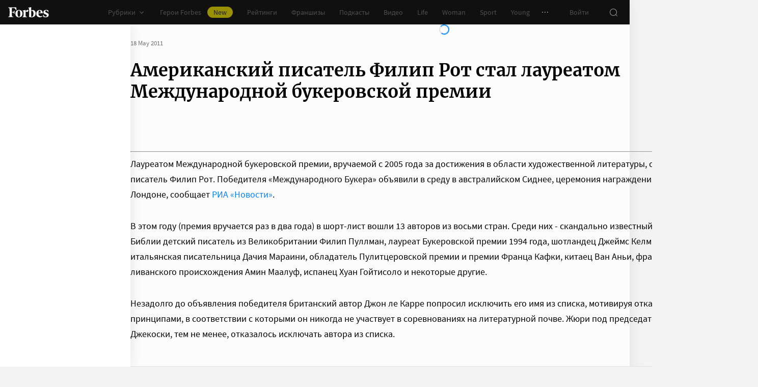

--- FILE ---
content_type: text/css
request_url: https://cdn.forbes.ru/_nuxt/article.BcWXXIXE.css
body_size: 5765
content:
@charset "UTF-8";.RBdDh{display:block}.RBdDh svg{color:#101010}.LLv6g{padding:12px 20px}.rxH4j{align-items:center;display:flex;height:32px;justify-content:center;position:relative;width:32px}._4j0Ca.cvEl-:active{-webkit-tap-highlight-color:rgba(0,0,0,0);background-color:#e2e2e2!important}@media (any-hover:hover){._4j0Ca.cvEl-:hover{background-color:#e2e2e2!important}}.l6Uaf ._4j0Ca{color:#0082ff!important}.l6Uaf ._4j0Ca:active{-webkit-tap-highlight-color:rgba(0,0,0,0);background-color:#0082ff24}@media (any-hover:hover){.l6Uaf ._4j0Ca:hover{background-color:#0082ff24}}._4j0Ca:not(:hover){background-color:transparent}.pwikx{align-items:center;display:flex;gap:8px;height:24px}.pwikx button{color:#fff;cursor:pointer;-webkit-hyphens:none;hyphens:none}.fVh36{align-items:center;background-color:#232323;border-radius:4px;display:flex;padding:6px 20px 6px 16px;position:absolute;right:calc(100% + 12px);top:-6px;z-index:2}.fVh36>button svg{color:#989898}.fVh36 span{color:#fff;white-space:nowrap}.fVh36 .Wjg8q{color:#fff;cursor:pointer;-webkit-hyphens:none;hyphens:none}.fVh36.DnvB1{-moz-column-gap:8px;column-gap:8px;display:grid;grid-template-columns:133px auto;padding:12px 8px 16px 16px;right:-6px;row-gap:8px;top:calc(100% + 10px);width:194px}.fVh36.DnvB1 span{font-size:14px;grid-column:1/2;grid-row:1/2;line-height:18px;white-space:pre-wrap}.fVh36.DnvB1 .SBgUb{align-items:flex-start;grid-column:2/3;grid-row:1/2}.fVh36.DnvB1 .Wjg8q{font-size:14px;grid-column:span 2;line-height:18px;margin:0;text-align:left}.fVh36.DnvB1 .Wjg8q:hover{background-color:transparent}.Yh2oB{color:#2d2d2d;display:flex;position:absolute}.fVh36.DnvB1 .Yh2oB{height:6px;padding-left:18px;right:0;rotate:180deg;top:-3px;width:100%}.fVh36.DnvB1 .Yh2oB>svg{transform:scaleY(-1) rotate(-90deg)}.fVh36.iCoxq .Yh2oB{height:100%;right:-6px;top:0;width:6px}.LIay6{align-items:center;border-radius:8px;box-sizing:border-box;display:flex}.LIay6>*+*{margin-left:8px}.LIay6.fLsN-{padding:4px 8px}.LIay6._1dVhJ{padding:8px}.LIay6.B9eD7{padding:8px 16px}.LIay6.vzEn2{background:transparent}.LIay6.ckrHf.XRjiL,.LIay6.vzEn2.XRjiL{box-shadow:0 2px 10px #00000014;transition:box-shadow .2s}.LIay6.r2Y7k{background:#181716}.LIay6.r2Y7k button{color:#989898}._5VOt6:first-child{border-right:1px solid transparent;padding-right:8px}._5VOt6:last-child{border-left:1px solid transparent;padding-left:8px}.vzEn2 ._5VOt6{border-color:#989898}.r2Y7k ._5VOt6{border-color:#2d2d2d}.B9eD7 ._5VOt6{margin-left:16px}.B9eD7 ._5VOt6:first-child{padding-right:16px}.B9eD7 ._5VOt6:last-child{padding-left:16px}.O-qww{color:#767676;font-size:13px;line-height:20px}.O-qww,.XdLM1{align-items:center;-moz-column-gap:8px;column-gap:8px;display:flex;flex-wrap:wrap}.XdLM1{list-style:none;margin:0;padding:0}.PKd2I{align-items:center;display:flex}.PKd2I a{color:#0082ff;cursor:pointer;text-decoration:none;transition:color .2s}.PKd2I a:active{-webkit-tap-highlight-color:rgba(0,0,0,0);color:#006ee1}@media (any-hover:hover){.PKd2I a:hover{color:#006ee1}}.PKd2I:before{content:"·";margin-right:8px}[data-a11y] .O-qww{font-size:16px;line-height:24px}[data-a11y] .O-qww,[data-a11y] .XdLM1{-moz-column-gap:12px;column-gap:12px}.D5BG3{display:flex;list-style:none;margin:0;padding:24px 0 16px;width:100%;-webkit-overflow-scrolling:touch;overflow-x:auto}@media screen and (min-width:768px){.D5BG3{padding:0}}._1cEz2{display:flex;flex:0 0 auto;padding:0 8px 0 16px}._1cEz2:last-child{padding-right:16px}@media screen and (min-width:768px){._1cEz2{padding:0 32px 0 0}}.McYCY{color:#0082ff;cursor:pointer;text-decoration:none;transition:color .2s}.McYCY:active{-webkit-tap-highlight-color:rgba(0,0,0,0);color:#006ee1}@media (any-hover:hover){.McYCY:hover{color:#006ee1}}.McYCY{display:block;font-size:13px;line-height:16px;width:100%}.WwdR0{color:#767676;display:block;font-size:12px;margin-top:4px}@media screen and (min-width:768px){.mMPKK.D5BG3{flex-direction:column}.mMPKK ._1cEz2{margin:0 0 16px;padding-right:0}}[data-a11y] .McYCY{font-size:16px;line-height:24px}[data-a11y] .WwdR0{font-size:16px;line-height:22px;margin-top:2px}._3r1fJ{width:100%}@media screen and (min-width:768px){._3r1fJ{justify-content:space-between}._3r1fJ,.oVCF0{align-items:center;display:flex}.dZfZM{flex-shrink:0;position:relative}.zxLTk{background-color:#fff;border-radius:4px;box-shadow:0 0 16px #00000014;min-width:171px;padding:16px 16px 0;position:absolute;right:40px;top:-16px;z-index:2}}._9LU0a{display:block}.yzAGp{align-items:flex-start;display:flex;justify-content:space-between;min-height:56px;padding:0 8px 8px 16px}@media screen and (min-width:768px){.yzAGp{min-height:48px;padding:0 0 16px}}.WMrxr{display:flex;flex-wrap:wrap;gap:14px;height:100%;padding-top:22px}@media screen and (min-width:768px){.WMrxr{gap:8px;padding-top:6px}}._9LU0a .yzAGp .n8odT{min-height:20px}._9LU0a .yzAGp ._2ANCk{background-color:transparent;flex-shrink:0;margin-left:auto;padding:16px 0 0}._9LU0a .yzAGp ._2ANCk>*{margin-left:0}@media screen and (min-width:768px){._9LU0a .yzAGp ._2ANCk{padding:0}._9LU0a .yzAGp ._2ANCk>*{margin-left:8px}}.S-3y7{padding:0 16px}@media screen and (min-width:768px){.S-3y7{padding:0 0 32px}}._9LU0a .S-3y7 .wS1hD{margin-bottom:16px;max-height:48px;max-width:144px}@media screen and (min-width:1552px){._9LU0a .S-3y7 .wS1hD{align-self:baseline;flex:0 0 160px;margin-bottom:0;margin-left:24px;max-height:56px;max-width:160px;order:1}}._9LU0a .S-3y7 .wS1hD img,._9LU0a ._8QlRg img{-o-object-fit:contain;object-fit:contain}._9LU0a .S-3y7 .wS1hD img{-o-object-position:left;object-position:left}@media screen and (min-width:1552px){._9LU0a .S-3y7 .wS1hD img{-o-object-position:right;object-position:right}}.U4HIU .S-3y7{align-items:center;display:flex;gap:16px;justify-content:space-between;padding-bottom:16px}@media screen and (min-width:1024px){.U4HIU .S-3y7{padding-bottom:40px}}._8QlRg{align-self:center;flex:0 0 56px;height:56px;order:1}.xS-20{font-family:Merriweather,serif;font-size:24px;font-weight:700;line-height:30px;margin:0}@media screen and (min-width:768px){.xS-20{font-size:34px;line-height:42px}}@media screen and (min-width:1236px){.xS-20{font-size:calc(34px + var(--font-size-increment, 0px));line-height:calc(42px + var(--font-size-increment, 0px))}}@media screen and (min-width:1552px){.xS-20{font-size:calc(36px + var(--font-size-increment, 0px));line-height:calc(44px + var(--font-size-increment, 0px));padding-right:112px}.AKcwN .xS-20{padding-right:0}}.zsDFB .xS-20{font-size:26px;line-height:30px;padding:0}@media screen and (min-width:768px){.zsDFB .xS-20{font-size:48px;line-height:48px}}.uo7-q{height:76px}@media screen and (min-width:768px){.uo7-q{align-items:center;display:flex;gap:24px;height:56px;justify-content:space-between;padding:0 0 16px}}.FSd-y .uo7-q{height:unset;padding:24px 16px}@media screen and (min-width:768px){.FSd-y .uo7-q{align-items:flex-start;height:56px;padding:0 0 16px}}._6hAmn{color:#767676;font-size:13px;line-height:16px}.Rk6fa{display:none}@media screen and (min-width:768px){.Rk6fa{display:block;flex-shrink:0;margin-left:auto}}[data-a11y] .yzAGp{margin-right:-12px;min-height:56px;padding-bottom:16px}[data-a11y] ._9LU0a .yzAGp .n8odT{height:auto}[data-a11y] .S-3y7{padding-bottom:40px}[data-a11y] .uo7-q{height:80px;padding-bottom:32px}[data-a11y~=text-only] ._9LU0a .yzAGp .n8odT,[data-a11y~=text-only] .uo7-q{display:none}[data-a11y~=text-only][data-a11y~=visible-bar] .yzAGp{min-height:unset;padding:0}.a8lwY{padding:0 0 16px}.C6joJ{font-family:Merriweather,serif;font-size:52px;font-weight:700;line-height:52px;margin-right:12px}@media screen and (min-width:768px){.C6joJ{font-size:84px;line-height:72px;margin-right:16px}}.vyL9H{font-family:Merriweather,serif;font-size:16px;font-weight:700;line-height:24px}@media screen and (min-width:768px){.vyL9H{font-size:22px;line-height:28px}}.HJZu2{color:#767676;font-size:16px;font-weight:400;line-height:24px}@media screen and (min-width:768px){.HJZu2{font-size:22px;line-height:28px}}.HJZu2:before{content:"·";display:inline-block;margin:0 8px}._3GtiE{cursor:zoom-in;transition:z-index .2s}._3GtiE,.cvZAD{position:relative;z-index:1}.cvZAD{transform-origin:top left;transition:transform .3s}._10hFu{background-color:#000c;height:100vh;left:0;position:fixed;top:0;width:100vw}._3GtiE.i0Q-K{cursor:zoom-out;z-index:999999999}._3GtiE.i0Q-K .cvZAD>*,._3GtiE.i0Q-K .cvZAD>*>*,._3GtiE.i0Q-K .cvZAD>*>:after,._3GtiE.i0Q-K .cvZAD>*>:before,._3GtiE.i0Q-K .cvZAD>:after,._3GtiE.i0Q-K .cvZAD>:before{border:0!important;border-radius:0!important}.aK-Mq{margin:0}.iLvei{position:relative}.iLvei:after{content:"";display:block;padding-bottom:56.25%}.CLh-9 .iLvei:after{content:none}.iLvei .LS6As{background-color:#e2e2e2;color:#e2e2e2;height:100%;left:0;-o-object-fit:cover;object-fit:cover;position:absolute;top:0;width:100%}@media screen and (min-width:768px){.iLvei .LS6As{border-radius:8px}}.CLh-9 .iLvei .LS6As{display:flex;position:relative}.CLh-9 .iLvei .LS6As:after{content:none}.CLh-9 .iLvei .LS6As img:not([aria-hidden=true]){position:relative}.ee--c{align-items:center;color:#767676;display:flex;flex-wrap:wrap;font-size:12px;line-height:16px;margin:8px 0 0;padding:0 16px}.ee--c span{display:inline-block;margin:0 8px}@media screen and (min-width:768px){.ee--c{margin-top:16px;padding:0}}@media screen and (min-width:1552px){.ee--c{padding-left:92px}}[data-a11y] .ee--c{font-size:14px;line-height:24px}[data-a11y~=hidden-waterfall] .ee--c{padding-left:0}.M9UVd{display:flex;margin-bottom:8px;position:relative;width:100%}@media screen and (min-width:768px){.M9UVd{margin-bottom:24px}}.PLkzm{display:flex;flex:0 0 auto;flex-flow:column}.Yn-VM{flex:0 0 auto;margin-right:2px;position:sticky;top:16px;transition:max-height .2s;width:90px;will-change:max-height;-webkit-overflow-scrolling:touch;-ms-overflow-style:none;overflow-x:hidden;overflow-y:auto;overscroll-behavior:contain;scrollbar-color:#e2e2e2 transparent;scrollbar-width:thin}.Yn-VM::-webkit-scrollbar{width:11px}.Yn-VM::-webkit-scrollbar-track{margin:2px 0}.Yn-VM::-webkit-scrollbar-thumb{background-clip:content-box;background-color:#e2e2e2;border-left:3px solid transparent;border-radius:4px;border-right:2px solid transparent}.Yn-VM::-webkit-scrollbar-thumb:window-inactive{background-color:#e3e3e312}@media screen and (min-width:1236px){.Yn-VM{display:block;margin-right:4px;top:64px;width:92px}}.cv-kc{cursor:pointer;margin:0 0 4px;opacity:.35;transition:opacity .2s;width:84px}.cv-kc:active{-webkit-tap-highlight-color:rgba(0,0,0,0);opacity:.7}@media (any-hover:hover){.cv-kc:hover{opacity:.7}}.cv-kc._3B-mg{opacity:1}.M9UVd ._2-T2m{background-image:none;border-radius:4px;height:100%;width:100%}.FRA-l{width:100%}.ViuIT{padding:0 16px}@media screen and (min-width:768px){.ViuIT{padding:0}}.M9UVd .LqtGq{margin-bottom:16px}.ZAgI7{color:#2d2d2d;font-family:Merriweather,serif;font-size:22px;line-height:28px;margin:0 0 16px}@media screen and (min-width:768px){.ZAgI7{font-size:34px;line-height:42px}}@media screen and (min-width:1236px){.ZAgI7{font-size:calc(34px + var(--font-size-increment, 0px));line-height:calc(42px + var(--font-size-increment, 0px))}}.PuO-x{color:#2d2d2d;font-family:Merriweather,serif;font-size:16px;font-style:italic;font-weight:300;line-height:26px;margin:0 0 24px}@media screen and (min-width:768px){.PuO-x{font-size:18px;line-height:28px}}@media screen and (min-width:1236px){.PuO-x{font-size:calc(18px + var(--font-size-increment, 0px));line-height:calc(28px + var(--font-size-increment, 0px))}}.mU-pZ{margin:0;padding:16px 0 0;position:relative}.Z64IJ.mU-pZ{padding:8px 0 0}@media screen and (min-width:768px){.Z64IJ.mU-pZ{padding:16px 0 0}}.mU-pZ:first-child{margin-top:-16px}.Z64IJ.mU-pZ:first-child{margin-top:-8px}@media screen and (min-width:768px){.Z64IJ.mU-pZ:first-child{margin-top:-16px}}.M9UVd ._9-nS1{background-color:#f4f4f4;display:block;width:100%}@media screen and (min-width:768px){.M9UVd ._9-nS1{border-radius:8px}}.M9UVd ._9-nS1.k5TmQ img{border-radius:0;left:50%;transform:translate(-50%);width:auto}@media screen and (min-width:768px){.M9UVd .Z64IJ ._9-nS1{border-radius:8px 8px 0 0}}.M9UVd ._9-nS1:after{border-color:#2d2d2d26;border-style:solid;border-width:1px 0;position:relative}@media screen and (min-width:768px){.M9UVd ._9-nS1:after{border-left-width:1px;border-radius:8px;border-right-width:1px}}.M9UVd .Z64IJ ._9-nS1:after{border-bottom-width:0;border-left-width:0;border-right-width:0}@media screen and (min-width:768px){.M9UVd .Z64IJ ._9-nS1:after{border-left-width:1px;border-radius:8px 8px 0 0;border-right-width:1px}}.Z-01U{background-color:#fff;border:solid #e2e2e2;border-width:0 0 1px;padding:0 16px 24px;position:relative}@media screen and (min-width:768px){.Z-01U{border-left-width:1px;border-radius:0 0 8px 8px;border-right-width:1px;padding:0 24px 16px 16px}}.USmpL{align-items:center;color:#767676;display:flex;flex-wrap:wrap;font-size:12px;font-style:normal;line-height:16px;margin:0 0 16px;padding:8px 0 0}.USmpL span{display:inline-block;margin:0 8px}.USmpL:last-child{margin:0}@media screen and (min-width:768px){.USmpL{padding-top:16px}}.-v-Ta{color:#2d2d2d;font-family:Merriweather,serif;font-size:26px;font-weight:700;line-height:34px;margin:0 0 16px}.-v-Ta:first-child{padding-top:16px}.-v-Ta:last-child{margin-bottom:0}@media screen and (min-width:768px){.-v-Ta{font-size:30px;line-height:38px;margin-top:32px}.-v-Ta:first-child{margin-top:0;padding-top:32px}}@media screen and (min-width:1236px){.-v-Ta{font-size:calc(30px + var(--font-size-increment, 0px));line-height:calc(38px + var(--font-size-increment, 0px))}}._8mrgI{color:#2d2d2d;font-size:16px;line-height:25px;margin:0}@media screen and (min-width:768px){._8mrgI{font-size:18px;line-height:30px}}._8mrgI:first-child{padding-top:16px}._8mrgI>:last-child{margin-bottom:0}._8mrgI a{color:#0082ff;cursor:pointer;text-decoration:none;transition:color .2s}._8mrgI a:active{-webkit-tap-highlight-color:rgba(0,0,0,0);color:#006ee1}@media (any-hover:hover){._8mrgI a:hover{color:#006ee1}}._8mrgI p{margin:16px 0 24px}@media screen and (min-width:768px){._8mrgI p{margin-bottom:32px}}._8mrgI ol,._8mrgI ul{margin:24px 0}@media screen and (min-width:768px){._8mrgI ol,._8mrgI ul{margin:32px 0}}._8mrgI ul{list-style-type:none;margin-left:10px;padding:0}._8mrgI ul>li{padding:0 16px 0 20px;position:relative}@media screen and (min-width:768px){._8mrgI ul>li{padding:0 0 0 20px}}._8mrgI ul>li:before{color:#2d2d2d;content:"·";font-size:16px;font-weight:700;left:0;line-height:25px;position:absolute;top:0}@media screen and (min-width:768px){._8mrgI ul>li:before{font-size:26px;line-height:30px}}._8mrgI ul>li+li{margin-top:0}._8mrgI ul>li a{color:#0082ff;cursor:pointer;text-decoration:none;transition:color .2s}._8mrgI ul>li a:active{-webkit-tap-highlight-color:rgba(0,0,0,0);color:#006ee1}@media (any-hover:hover){._8mrgI ul>li a:hover{color:#006ee1}}._8mrgI a,._8mrgI a b{font-weight:400!important}._8mrgI a[data-single]{color:#0082ff;cursor:pointer;text-decoration:none;transition:color .2s}._8mrgI a[data-single]:active{color:#006ee1}@media (any-hover:hover){._8mrgI a[data-single]:hover{color:#006ee1}}._8mrgI a[data-single]{background-color:#0082ff14;border:0;border-radius:8px;display:flex;font-family:font("primary");font-size:15px;font-style:normal;font-weight:400;justify-content:space-between;line-height:22px;padding:16px;transition:color .2s,background-color .2s,box-shadow .2s;width:100%}@media screen and (min-width:768px){._8mrgI a[data-single]{font-size:18px;line-height:28px}}@media screen and (min-width:1236px){._8mrgI a[data-single]{font-size:calc(18px + var(--font-size-increment, 0px));line-height:calc(28px + var(--font-size-increment, 0px))}}._8mrgI a[data-single]:after{background-color:#0082ff;content:"";display:inline-flex;flex-shrink:0;height:16px;margin-left:16px;margin-top:3px;-webkit-mask-image:url("data:image/svg+xml;charset=utf-8,%3Csvg xmlns='http://www.w3.org/2000/svg' width='16' height='16' fill='none'%3E%3Cpath fill='currentColor' fill-rule='evenodd' d='m8 10.586 4.293-4.293L13 7l-5 5-5-5 .707-.707z' clip-rule='evenodd'/%3E%3C/svg%3E");mask-image:url("data:image/svg+xml;charset=utf-8,%3Csvg xmlns='http://www.w3.org/2000/svg' width='16' height='16' fill='none'%3E%3Cpath fill='currentColor' fill-rule='evenodd' d='m8 10.586 4.293-4.293L13 7l-5 5-5-5 .707-.707z' clip-rule='evenodd'/%3E%3C/svg%3E");transform:rotate(-90deg);transition:background-color .2s;width:16px}@media screen and (min-width:768px){._8mrgI a[data-single]:after{margin-left:24px;margin-top:7px}}._8mrgI a[data-single]:active{-webkit-tap-highlight-color:rgba(0,0,0,0);background-color:#006ee124;box-shadow:none}._8mrgI a[data-single]:active:after{background-color:#006ee1}@media (any-hover:hover){._8mrgI a[data-single]:hover{background-color:#006ee124;box-shadow:none}._8mrgI a[data-single]:hover:after{background-color:#006ee1}}._8mrgI a[data-single] *{font-style:normal!important;font-weight:400!important}.M9UVd .cvsrn{margin:0;padding-left:0;padding-right:0}.M9UVd .cvsrn:first-child{padding-top:16px}.M9UVd .cvsrn>:last-child{margin-bottom:0}.M9UVd .cvsrn>p a[data-single]{color:#0082ff;cursor:pointer;text-decoration:none;transition:color .2s}.M9UVd .cvsrn>p a[data-single]:active{color:#006ee1}@media (any-hover:hover){.M9UVd .cvsrn>p a[data-single]:hover{color:#006ee1}}.M9UVd .cvsrn>p a[data-single]{background-color:#0082ff14;border:0;border-radius:8px;display:flex;font-family:font("primary");font-size:15px;font-style:normal;font-weight:400;justify-content:space-between;line-height:22px;padding:16px;transition:color .2s,background-color .2s,box-shadow .2s;width:100%}@media screen and (min-width:768px){.M9UVd .cvsrn>p a[data-single]{font-size:18px;line-height:28px}}@media screen and (min-width:1236px){.M9UVd .cvsrn>p a[data-single]{font-size:calc(18px + var(--font-size-increment, 0px));line-height:calc(28px + var(--font-size-increment, 0px))}}.M9UVd .cvsrn>p a[data-single]:after{background-color:#0082ff;content:"";display:inline-flex;flex-shrink:0;height:16px;margin-left:16px;margin-top:3px;-webkit-mask-image:url("data:image/svg+xml;charset=utf-8,%3Csvg xmlns='http://www.w3.org/2000/svg' width='16' height='16' fill='none'%3E%3Cpath fill='currentColor' fill-rule='evenodd' d='m8 10.586 4.293-4.293L13 7l-5 5-5-5 .707-.707z' clip-rule='evenodd'/%3E%3C/svg%3E");mask-image:url("data:image/svg+xml;charset=utf-8,%3Csvg xmlns='http://www.w3.org/2000/svg' width='16' height='16' fill='none'%3E%3Cpath fill='currentColor' fill-rule='evenodd' d='m8 10.586 4.293-4.293L13 7l-5 5-5-5 .707-.707z' clip-rule='evenodd'/%3E%3C/svg%3E");transform:rotate(-90deg);transition:background-color .2s;width:16px}@media screen and (min-width:768px){.M9UVd .cvsrn>p a[data-single]:after{margin-left:24px;margin-top:7px}}.M9UVd .cvsrn>p a[data-single]:active{-webkit-tap-highlight-color:rgba(0,0,0,0);background-color:#006ee124;box-shadow:none}.M9UVd .cvsrn>p a[data-single]:active:after{background-color:#006ee1}@media (any-hover:hover){.M9UVd .cvsrn>p a[data-single]:hover{background-color:#006ee124;box-shadow:none}.M9UVd .cvsrn>p a[data-single]:hover:after{background-color:#006ee1}}.M9UVd .cvsrn>p a[data-single] *{font-style:normal!important;font-weight:400!important}.FCZp1{align-items:center;background:#e2e2e2;display:flex;justify-content:center;margin-top:8px;padding:24px}[data-a11y] .ZAgI7{margin-bottom:24px}[data-a11y] .USmpL{font-size:calc(14px + var(--font-size-increment, 0px));line-height:calc(24px + var(--font-size-increment, 0px))}[data-a11y] .USmpL span{margin:0 12px}[data-a11y~=hidden-images] .M9UVd ._9-nS1,[data-a11y~=hidden-images] .USmpL,[data-a11y~=hidden-images] .cv-kc{display:none}[data-a11y~=hidden-images] .Z-01U{border-radius:8px;border-width:1px}.C-MB9{margin:0 0 32px;position:relative}@media screen and (min-width:768px){.C-MB9{margin:0 0 40px}}.C-MB9:after{content:"";display:block;padding-bottom:56.25%}.C-MB9>iframe{border:0;height:100%;left:0;position:absolute;top:0;width:100%}.OtbZB{background-color:#fff;border-bottom:1px solid #e2e2e2;border-top:1px solid #e2e2e2;padding:16px;transition:box-shadow .3s}@media screen and (min-width:768px){.OtbZB{border:1px solid #e2e2e2;border-radius:8px}}.OtbZB:active{-webkit-tap-highlight-color:rgba(0,0,0,0);box-shadow:0 2px 14px #0000000f}@media (any-hover:hover){.OtbZB:hover{box-shadow:0 2px 14px #0000000f}}._1aSHO{align-items:center;display:flex;flex-flow:wrap;margin:-4px;width:100%}.GY-yK{background-color:#0082ff14;border-radius:4px;color:#0082ff;font-size:14px;line-height:24px;margin:4px;padding:4px 16px;transition:background-color .3s}.GY-yK:active{-webkit-tap-highlight-color:rgba(0,0,0,0);background-color:#0082ff24}@media (any-hover:hover){.GY-yK:hover{background-color:#0082ff24}}[data-a11y] .OtbZB{border-color:#c3c3c3}[data-a11y] .GY-yK{font-size:16px;line-height:24px;padding:8px 24px}.UUn1q{background-color:#fff;border:1px solid #e2e2e2;border-radius:8px;display:flex;flex-flow:column;justify-content:space-between;min-height:134px;position:relative;transition:background-color .2s;width:100%}@media screen and (min-width:768px){.UUn1q{flex-direction:row;min-height:128px}}@media screen and (min-width:1552px){.UUn1q{flex-flow:row;min-height:126px}}.-TfiM{width:100%}body .UUn1q .uCzUe{color:#ffa00a;min-height:auto;padding-bottom:2px;padding-top:10px;position:relative;z-index:2}.rPv3q{color:#2d2d2d;display:block;font-size:15px;font-weight:400;line-height:22px;margin:0;padding:0 16px;transition:color .2s}.UUn1q:active .rPv3q{-webkit-tap-highlight-color:rgba(0,0,0,0);color:#2d2d2dcc}@media (any-hover:hover){.UUn1q:hover .rPv3q{color:#2d2d2dcc}}.rPv3q>span{-webkit-line-clamp:2;-webkit-box-orient:vertical;display:block;display:-webkit-box;max-height:44px;overflow:hidden}@media screen and (min-width:768px){.rPv3q{line-height:20px}.rPv3q>span{-webkit-line-clamp:2;-webkit-box-orient:vertical;display:block;display:-webkit-box;max-height:40px;overflow:hidden}}.rPv3q:before{content:"";height:100%;left:0;position:absolute;top:0;width:100%;z-index:1}@media screen and (min-width:1552px){.G4srX{background-color:#e2e2e2;border-radius:4px;color:#e2e2e2;display:block;flex-shrink:0;height:94px;margin:15px 15px 15px 0;-o-object-fit:cover;object-fit:cover;width:94px}}.JtVaw{display:flex;justify-content:flex-end;padding:8px 16px 16px}[data-a11y] .UUn1q{border-color:#c3c3c3}[data-a11y] .UUn1q:active{-webkit-tap-highlight-color:rgba(0,0,0,0);background-color:#f4f4f4}@media (any-hover:hover){[data-a11y] .UUn1q:hover{background-color:#f4f4f4}}[data-a11y] body .UUn1q .uCzUe{font-size:14px;line-height:24px;padding-bottom:8px;padding-top:16px}[data-a11y] .rPv3q{font-size:16px;line-height:22px}.UUn1q:active [data-a11y] .rPv3q{-webkit-tap-highlight-color:rgba(0,0,0,0);color:#101010}@media (any-hover:hover){.UUn1q:hover [data-a11y] .rPv3q{color:#101010}}[data-a11y] .rPv3q>span{-webkit-line-clamp:2;-webkit-box-orient:vertical;display:block;display:-webkit-box;max-height:44px;overflow:hidden}[data-a11y~=hidden-images] .G4srX{display:none}._3mKLD,.oM24-,.qVB6I,.qVB6I [id^=adfox]{height:100%;min-height:134px;width:100%}@media screen and (min-width:768px){._3mKLD,.oM24-,.qVB6I,.qVB6I [id^=adfox]{min-height:128px}}@media screen and (min-width:1552px){._3mKLD,.oM24-,.qVB6I,.qVB6I [id^=adfox]{min-height:126px}}.oM24-{background-color:#fff;border:1px solid #e2e2e2;border-radius:8px;transition:color .2s,background-color .2s}._3mKLD,.oM24-{position:relative}._3mKLD{display:flex;flex-flow:column;height:100%;justify-content:space-between;width:100%}@media screen and (min-width:1552px){._3mKLD{flex-flow:row}}.Ntygh{color:#2d2d2d;transition:color .2s,background-color .2s}.Ntygh:before{content:"";height:100%;left:0;position:absolute;top:0;width:100%;z-index:1}._3mKLD:active .Ntygh{-webkit-tap-highlight-color:rgba(0,0,0,0);color:#2d2d2dcc}@media (any-hover:hover){._3mKLD:hover .Ntygh{color:#2d2d2dcc}}.T-xgj{display:flex;flex-flow:column;height:100%}body .oM24- .P-eOW{color:#ffa00a;min-height:auto;padding-bottom:8px;padding-top:16px}._0HiNB{font-size:15px;font-weight:400;line-height:22px;margin:0;padding:0 16px}._0HiNB>span{-webkit-line-clamp:2;-webkit-box-orient:vertical;display:block;display:-webkit-box;max-height:44px;overflow:hidden}@media screen and (min-width:768px){._0HiNB{line-height:20px}._0HiNB>span{-webkit-line-clamp:2;-webkit-box-orient:vertical;display:block;display:-webkit-box;max-height:40px;overflow:hidden}}.Hc9aM{background-color:#e2e2e2;border-radius:4px;color:#e2e2e2;display:block;flex:0 0 auto;height:94px;margin:15px 15px 15px 0;width:94px}.oM24- ._497Ab{background-image:none;border-radius:4px;height:100%;width:100%}.jWK1V{align-items:flex-end;display:flex;justify-content:space-between;margin-top:auto;padding:8px 16px 16px}.LX3rz{flex:0 0 auto;margin-left:auto}.oM24- .Hwkct{color:#767676;font-size:13px;line-height:20px;margin-right:8px;padding:0;position:relative;z-index:2}.oM24- .TyU8z{height:80px;left:16px;position:absolute;top:16px;width:calc(100% - 32px)}[data-a11y] .oM24-{border-color:#c3c3c3}[data-a11y] .oM24-:active{-webkit-tap-highlight-color:rgba(0,0,0,0);background-color:#f4f4f4;color:#101010}@media (any-hover:hover){[data-a11y] .oM24-:hover{background-color:#f4f4f4;color:#101010}}[data-a11y] body .oM24- .P-eOW{font-size:14px;line-height:24px;padding-bottom:8px;padding-top:16px}[data-a11y] ._0HiNB{color:#101010;font-size:16px;line-height:22px}[data-a11y] ._0HiNB>span{-webkit-line-clamp:2;-webkit-box-orient:vertical;display:block;display:-webkit-box;max-height:44px;overflow:hidden}[data-a11y~=hidden-images] .Hc9aM{display:none}.uZz16{display:flex;flex-direction:column;position:relative;width:100%;--item-gap:8px;--item-width:319px}@media screen and (min-width:768px){.uZz16{--item-gap:16px;--item-width:318px}}@media screen and (min-width:1236px){.uZz16{--item-width:296px}}@media screen and (min-width:1552px){.uZz16{--item-width:400px}}.-slyf{max-width:100vw;overflow-x:hidden}.KCj2b{display:flex;list-style:none;margin:0;padding:16px 0;-webkit-overflow-scrolling:touch;-ms-overflow-style:none;overflow-x:auto;overflow-y:hidden;scroll-snap-type:x mandatory;scrollbar-width:none}.KCj2b::-webkit-scrollbar{display:none}@media screen and (min-width:768px){.KCj2b{padding:0}}.CxwO7{box-sizing:content-box;display:flex;flex-shrink:0;max-width:var(--item-width);padding-left:var(--item-gap);scroll-snap-align:start;width:calc(100% - var(--item-gap)*4)}.CxwO7:first-child{padding-left:16px}.CxwO7:last-child{padding-right:16px}@media screen and (min-width:375px){.CxwO7{width:var(--item-width)}}@media screen and (min-width:768px){.CxwO7{padding-right:16px}.CxwO7,.CxwO7:first-child{padding-left:0}.CxwO7:last-child{padding-right:0}}.qfsUO{display:flex;flex-direction:column;height:100%;justify-content:center;left:100%;margin-left:16px;opacity:0;position:absolute;top:0;transition:opacity .2s;z-index:1}@media (pointer:coarse){.qfsUO{opacity:1}}.uZz16:active .qfsUO{-webkit-tap-highlight-color:rgba(0,0,0,0);opacity:1}@media (any-hover:hover){.uZz16:hover .qfsUO{opacity:1}}@media screen and (min-width:1552px){.qfsUO{display:block;margin:0;position:static}}.uZz16 .HwYal,.uZz16 .bYIdt{color:#767676;margin:4px 0;-webkit-user-select:none;-moz-user-select:none;user-select:none}.uZz16 .HwYal>svg{transform:scaleX(-1)}@media screen and (min-width:1552px){.uZz16 .HwYal{left:0;transform:translate(calc(-50% - 32px),-50%)}.uZz16 .HwYal,.uZz16 .bYIdt{position:absolute!important;top:50%}.uZz16 .bYIdt{right:0;transform:translate(calc(50% + 32px),-50%)}}.uZz16 .HwYal:not(:disabled):active,.uZz16 .bYIdt:not(:disabled):active{-webkit-tap-highlight-color:rgba(0,0,0,0);color:#2d2d2d}@media (any-hover:hover){.uZz16 .HwYal:not(:disabled):hover,.uZz16 .bYIdt:not(:disabled):hover{color:#2d2d2d}}[data-a11y] .qfsUO{opacity:1}[data-a11y] .uZz16 .HwYal:not(:disabled),[data-a11y] .uZz16 .bYIdt:not(:disabled){color:#101010}[data-a11y] .uZz16 .HwYal:not(:disabled):active,[data-a11y] .uZz16 .bYIdt:not(:disabled):active{-webkit-tap-highlight-color:rgba(0,0,0,0);background-color:#101010;color:#fff}@media (any-hover:hover){[data-a11y] .uZz16 .HwYal:not(:disabled):hover,[data-a11y] .uZz16 .bYIdt:not(:disabled):hover{background-color:#101010;color:#fff}}@media screen and (min-width:1236px){[data-a11y~=hidden-waterfall] .uZz16{--item-width:424px}}@media screen and (min-width:1552px){[data-a11y~=hidden-waterfall] .uZz16{--item-width:438px}}.GZd9C{list-style:none;margin:0;padding:12px 16px}@media screen and (min-width:768px){.GZd9C{display:flex;padding:0}}.Xuhjb{align-items:center;display:flex;flex:0 0 auto;justify-content:space-between;padding:12px 0}@media screen and (min-width:768px){.Xuhjb{display:block;min-width:256px;padding:0 16px 0 0}}.Xuhjb .lHLBC{margin-left:16px}@media screen and (min-width:768px){.Xuhjb .lHLBC{margin:9px 0 0 64px}.gqlKe.GZd9C{flex-direction:column}.gqlKe .Xuhjb{flex-basis:auto;margin:0 0 16px;min-width:240px;padding-right:0}}[data-a11y] .Xuhjb{min-width:264px;padding-right:24px}.a3xPP{background-color:#fff;border-bottom:1px solid #e2e2e2;border-top:1px solid #e2e2e2}@media screen and (min-width:768px){.a3xPP{background-color:transparent;border:0;display:flex;justify-content:space-between;margin:24px 0 40px}}.dRa7J{overflow-x:auto}@media screen and (min-width:768px){.lc2xw{flex-shrink:0;height:32px;position:relative}.ZyfUP{background-color:#fff;border-radius:4px;box-shadow:0 0 16px #00000014;min-width:272px;padding:16px 16px 0;position:absolute;right:40px;top:-16px;z-index:1}}[data-a11y] .a3xPP{margin:48px 0}._2GxtU{padding-bottom:8px;position:relative}@media screen and (min-width:768px){._2GxtU{border-radius:8px;padding-bottom:0}}._2GxtU.O5kFY{background-color:#232323}._2GxtU.VkADx{background-color:#fff;border-bottom:1px solid #e2e2e2;border-top:1px solid #e2e2e2}@media screen and (min-width:768px){._2GxtU.VkADx{border:0;box-shadow:inset 0 0 0 1px #e2e2e2}}.siB5W{font-family:Merriweather,serif;font-size:26px;font-weight:700;line-height:30px;margin:0;padding:24px 16px}@media screen and (min-width:768px){.siB5W{font-size:22px;line-height:28px;padding-bottom:16px;padding-top:16px}}.UmAZt span{background-color:#0e8912;border-radius:4px;color:#fff;font-size:13px;font-weight:400;height:21px;justify-content:center;line-height:18px;width:40px}.UmAZt,.UmAZt span{align-items:center;display:flex}.UmAZt{justify-content:space-between}a.UmAZt{text-decoration:none;transition:color .2s}.O5kFY .UmAZt{color:#fff}.O5kFY a.UmAZt:active{-webkit-tap-highlight-color:rgba(0,0,0,0);color:#989898}@media (any-hover:hover){.O5kFY a.UmAZt:hover{color:#989898}}.VkADx .UmAZt{color:#2d2d2d}.VkADx a.UmAZt:active{-webkit-tap-highlight-color:rgba(0,0,0,0);color:#2d2d2dcc}@media (any-hover:hover){.VkADx a.UmAZt:hover{color:#2d2d2dcc}}.N5U15{height:50vw;overflow:hidden;position:relative;width:100%}@media screen and (min-width:768px){.N5U15{height:160px}}.Et36x{display:block}.O5kFY .N5U15{background-color:#2d2d2d}.VkADx .N5U15{background-color:#e2e2e2}.tUoqd{height:inherit;-o-object-fit:cover;object-fit:cover;width:100%}.N5U15>svg{color:#ffffffe6;left:50%;position:absolute;top:50%;transform:translate(-50%,-50%);z-index:1}.N5U15 picture{height:100%;width:100%}.t77sy{font-family:Merriweather,serif;font-size:18px;font-weight:700;line-height:24px;margin:0;padding:16px 16px 12px;transition:color .2s}.O5kFY .t77sy{color:#fff}.O5kFY .Et36x:active .t77sy{-webkit-tap-highlight-color:rgba(0,0,0,0);color:#989898}@media (any-hover:hover){.O5kFY .Et36x:hover .t77sy{color:#989898}}.VkADx .t77sy{color:#2d2d2d}.VkADx .Et36x:active .t77sy{-webkit-tap-highlight-color:rgba(0,0,0,0);color:#2d2d2dcc}@media (any-hover:hover){.VkADx .Et36x:hover .t77sy{color:#2d2d2dcc}}._2GxtU._4qifa.WXsTS .t77sy>span{-webkit-line-clamp:2;-webkit-box-orient:vertical;display:block;display:-webkit-box;max-height:48px;overflow:hidden}@media screen and (min-width:768px){._2GxtU._4qifa.WXsTS .t77sy>span{-webkit-line-clamp:4;max-height:96px}._2GxtU._4qifa.WXsTS .t77sy>span,._2GxtU.gf7S5.WXsTS .t77sy>span{-webkit-box-orient:vertical;display:block;display:-webkit-box;overflow:hidden}._2GxtU.gf7S5.WXsTS .t77sy>span{-webkit-line-clamp:3;max-height:72px}}.SAeSP{padding:0 16px 16px}.VmV32{cursor:pointer;display:block;font-size:15px;line-height:20px;padding:16px;transition:color .2s}@media screen and (min-width:768px){.VmV32{line-height:22px}}._2GxtU._4qifa.WXsTS .VmV32>span{-webkit-line-clamp:2;-webkit-box-orient:vertical;display:block;display:-webkit-box;max-height:40px;overflow:hidden}@media screen and (min-width:768px){._2GxtU._4qifa.WXsTS .VmV32>span{-webkit-line-clamp:3;max-height:66px}._2GxtU._4qifa.WXsTS .VmV32>span,._2GxtU.gf7S5.WXsTS .VmV32>span{-webkit-box-orient:vertical;display:block;display:-webkit-box;overflow:hidden}._2GxtU.gf7S5.WXsTS .VmV32>span{-webkit-line-clamp:2;max-height:44px}}.O5kFY .VmV32{border-top:1px solid hsla(0,0%,100%,.1);color:#fff}.O5kFY .VmV32:active{-webkit-tap-highlight-color:rgba(0,0,0,0);color:#989898}@media (any-hover:hover){.O5kFY .VmV32:hover{color:#989898}}.VkADx .VmV32{border-top:1px solid #e2e2e2;color:#2d2d2d}.VkADx .VmV32:active{-webkit-tap-highlight-color:rgba(0,0,0,0);color:#2d2d2dcc}@media (any-hover:hover){.VkADx .VmV32:hover{color:#2d2d2dcc}}


--- FILE ---
content_type: application/javascript; charset=utf-8
request_url: https://cdn.forbes.ru/_nuxt/CCl8tYKS.js
body_size: 461
content:
import{a as _,j as f}from"./BMDl6yy_.js";import d from"./D1hnYkG5.js";import C from"./B21HK4bX.js";import y from"./DG_srrB3.js";import{q as b,z as g,$ as k,x as V,X as a,P as e,O as n,W as B}from"./BdKIm_OM.js";import{g as $}from"./CLNLNkXY.js";import"./BOTKSgIx.js";import"./04D1vcC5.js";const x=b({name:"RotatingBanner",props:{config:{required:!0,type:Object}},emits:["complete"],setup(o,{emit:r}){const i=k(),m=g(()=>!0),p=$({adfox:50,infox:10,smi2:35,sparrow:5});function l({error:t={},state:s}){r("complete",{error:t,state:s})}return{css:i,onComplete:l,shouldRender:m,bannersVisibility:p}}}),h="grQBx",w={root:h};function M(o,r,i,m,p,l){const t=f,s=d,c=C,u=y;return o.shouldRender?(e(),V("div",{key:0,class:B(o.css.root)},[o.bannersVisibility.adfox?(e(),n(t,{key:0,config:o.config,onComplete:o.onComplete},null,8,["config","onComplete"])):o.bannersVisibility.sparrow?(e(),n(s,{key:1,onComplete:o.onComplete},null,8,["onComplete"])):o.bannersVisibility.infox?(e(),n(c,{key:2,onComplete:o.onComplete},null,8,["onComplete"])):o.bannersVisibility.smi2?(e(),n(u,{key:3,onComplete:o.onComplete},null,8,["onComplete"])):a("",!0)],2)):a("",!0)}const R={$style:w},I=_(x,[["render",M],["__cssModules",R]]);export{I as default};


--- FILE ---
content_type: application/javascript; charset=utf-8
request_url: https://cdn.forbes.ru/_nuxt/XmWSqiSC.js
body_size: 799
content:
import{d as k,g as $,Y as A,A as y,u as O,S as w,a as D,o as P,j as T}from"./BMDl6yy_.js";import{q as x,f as n,z as H,$ as L,x as u,P as s,X as b,W as c,a4 as B,O as d,V as M,T as N}from"./BdKIm_OM.js";const X=x({name:"PageHeaderAdfox",setup(){const e=O(),f=k(),p=L(),l=f.$viewport,o=n(),m=n(),i=n(!w),t=n({}),g=n({...$}),S=H(()=>{const a=l.isLessThan("tablet")?A["300x250_1"]:y.billboard;return a.shouldSyncSession=!0,a}),r=n();function E({error:a={},state:_}){if(window.dispatchEvent(new CustomEvent("completePageHeaderAdfox",{detail:{error:a,state:_}})),t.value=a,g.value=_,!o.value)return;const v=o.value.querySelector('[id^="adfox"]');if(!v)return;let h=o.value.clientHeight;const C=v.querySelectorAll("img");C.length===1&&(h=C[0].clientHeight),o.value.style.removeProperty("min-height"),o.value.style.setProperty("min-height",`${h}px`),l.isGreaterThan("mobileWide")&&(r.value=y.background,r.value&&(r.value.shouldSyncSession=!0))}return{a11y:e,backgroundConfig:r,bannerEl:o,config:S,css:p,currentError:t,currentStates:g,onComplete:E,mutationObserver:m,shouldRender:i}}}),F="rLcXj",q="Pv-iO",V="Er4We",W="C4EPN",j={root:F,adfox:q,banner:V,loader:W},z={key:1};function I(e,f,p,l,o,m){const i=P,t=T;return s(),u("div",{class:c(e.css.root)},[e.shouldRender?(s(),u("div",{key:0,ref:"bannerEl",class:c(e.css.banner)},[B(N,{name:"fade"},{default:M(()=>[e.currentStates.isCompleted?(s(),u("div",z)):(s(),d(i,{key:0,class:c(e.css.loader)},null,8,["class"]))]),_:1}),(s(),d(t,{key:e.$viewport.breakpoint,class:c(e.css.adfox),config:e.config,onComplete:e.onComplete},null,8,["class","config","onComplete"])),e.backgroundConfig?(s(),d(t,{key:`${JSON.stringify(e.backgroundConfig.params)}__${e.$viewport.breakpoint}`,config:e.backgroundConfig},null,8,["config"])):b("",!0)],2)):b("",!0)],2)}const R={$style:j},K=D(X,[["render",I],["__cssModules",R]]);export{K as default};


--- FILE ---
content_type: application/javascript; charset=utf-8
request_url: https://cdn.forbes.ru/_nuxt/B21HK4bX.js
body_size: 795
content:
import{d as C,g as T,a as E,o as y,ai as O}from"./BMDl6yy_.js";import{q as M,$ as S,r as _,O as g,P as m,V as f,U as k,a4 as x,W as l,T as v,x as A,X as B}from"./BdKIm_OM.js";const L=28514,N=28515,b="//rb.infox.sg/infox/",D=M({name:"Infox",emits:["complete"],setup(s,{emit:u}){const p=S(),t=C().$viewport.isLessThan("tablet")?N:L,c=b+t,r=_({}),o=_({...T});function $(){o.isLoaded=!0;const n=`infoxContextAsyncCallbacks${t}`;window[n]=window[n]||[],window[n].push(()=>{let e;window[`INFOX${t}`].renderTo=function(a){const d=document.querySelectorAll(a);for(let i=d.length-1;i>=0;i--)d[i].innerHTML.length||(e=d[i]);if(!e)return;e.classList.remove(`infox_${t}`),Object.create({...window[`InfoxCtx${t}`]}).init(e)},window[`INFOX${t}`].renderTo(`.infox_${t}`)}),o.isRendered=!0,o.isCompleted=!0,u("complete",{error:r,state:o})}function h(n="",e=""){o.withError=!0,r.message=n,console.error("[Infox]",n,e)}function w({observer:n}){const e=document.createElement("script");e.async=!0,e.src=c,e.onerror=()=>h(`Error in script "${c}"`);const a=document.head.querySelector(`script[src="${c}"]`);a?document.head.replaceChild(e,a):document.head.append(e),$(),n.disconnect()}return{css:p,currentId:t,error:r,handleIntersect:w,state:o}}}),F="as2W-",P="G6QlB",V={root:F,loader:P};function X(s,u,p,I,t,c){const r=y,o=O;return m(),g(o,{class:l(s.css.root),options:{rootMargin:"0px 0px 100%"},onIntersect:s.handleIntersect},{default:f(()=>[k("div",{class:l(`infox_${s.currentId}`)},null,2),x(v,{name:"fade"},{default:f(()=>[s.state.isRendered?B("",!0):(m(),A("div",{key:0,class:l(s.css.loader)},[x(r,{theme:"light"})],2))]),_:1})]),_:1},8,["class","onIntersect"])}const q={$style:V},j=E(D,[["render",X],["__cssModules",q]]);export{j as default};


--- FILE ---
content_type: application/javascript; charset=utf-8
request_url: https://cdn.forbes.ru/_nuxt/C2oodWfV.js
body_size: 1301
content:
import{g as R,a3 as k,l as E,a as S,o as z}from"./BMDl6yy_.js";import{j as F}from"./CRmuigjL.js";import{q as w,$ as B,f as L,r as g,a as M,z as P,I as $,n as O,l as U,O as T,P as d,V as q,x as N,W as u,a4 as j,a7 as D}from"./BdKIm_OM.js";import{O as v,T as y,a as x}from"./CjvSga4R.js";import"./Coq3oSEV.js";import"./BiuPoMYh.js";import"./CgJmULxH.js";import"./B9SfLVsx.js";import"./CN2YHTTH.js";import"./-ZwieaFn.js";const p=E(),G=w({name:"RecommendationBanner",props:{type:{default:"article",type:String}},emits:["complete"],setup(a,{emit:f}){const e=k(),m=B(),r=L([]),n=new Set,i=g({}),o=g({...R}),c=L(v),{uid:_}=M();e.firstInstanceUid||(e.firstInstanceUid=_);const C=P(()=>e.firstInstanceUid===_),A=$(function*(s){s.addEventListener("abort",()=>p.abortRequest("getPubActual"));try{if(!e.articles.length){const{data:t}=a.type==="sport"?yield p.pub.getPubActualSport():yield p.pub.getPubActual();if(o.isLoaded=!!t.length,!t.length)return I("There is no articles");t.map(l=>l.url_alias+="?utm_source=forbes&utm_campaign=aside-adblock"),e.articles=t,e.topArticles=t.filter(({type:l})=>x.includes(l))}if(!y&&e.topArticles.length){if(c.value-=1,e.articles=e.articles.filter(({type:t})=>!x.includes(t)),e.topArticlesLastIds.size>=e.topArticles.length){const t=Array.from(e.topArticlesLastIds)[0];e.topArticlesLastIds.delete(t)}for(const t of e.topArticles)if(e.topArticlesLastIds.size===0||!e.topArticlesLastIds.has(t.id)){e.topArticlesLastIds.add(t.id),r.value.push(t);break}}if(e.articles.length<=c.value){o.isRendered=!0,r.value=[...r.value,...e.articles];return}b(e.articles.length);for(const t of n)r.value.push(e.articles[t]);r.value.length=v,o.isRendered=!0}catch(t){I("",t)}finally{o.isCompleted=!0,e.isFirstInstanceCompleted=!0,f("complete",{error:i,state:o})}});function b(s){if(e.lastIndexes.size>=s)for(let t=0;t<c.value;t++){const l=Array.from(e.lastIndexes)[t];e.lastIndexes.delete(l)}for(;n.size<c.value;)h(s)}function h(s){const t=Math.floor(Math.random()*s);e.lastIndexes.size===0||!e.lastIndexes.has(t)?(n.add(t),e.lastIndexes.add(t)):h(s)}function I(s="",t=""){o.withError=!0,i.message=s,console.error("[RecommendationBanner]",s,t)}return O(async()=>{U([()=>C.value,()=>e.isFirstInstanceCompleted],([s,t])=>{(s||t)&&A.perform()},{immediate:!0})}),{articles:r,banner:e,css:m,error:i,fetchArticlesTask:A,indexes:n,state:o}}}),H="iLLuv",V="jdAo6",Q="Q6eqy",W={root:H,articlesList:V,loader:Q};function X(a,f,e,m,r,n){const i=z,o=F;return d(),T(D,{class:u(a.css.root),name:"fade",tag:"div"},{default:q(()=>[a.fetchArticlesTask.isRunning||!a.state.isRendered?(d(),N("div",{key:"loader",class:u(a.css.loader)},[j(i,{theme:"light"})],2)):(d(),T(o,{key:"articles",articles:a.articles,class:u(a.css.articlesList),"should-truncate-text":!1,size:"tall",theme:"light",title:a.type==="sport"?"Forbes Sport <span>New</span>":"Актуальное"},null,8,["articles","class","title"]))]),_:1},8,["class"])}const Y={$style:W},ie=S(G,[["render",X],["__cssModules",Y]]);export{ie as default};


--- FILE ---
content_type: application/javascript; charset=utf-8
request_url: https://cdn.forbes.ru/_nuxt/CLUrQd_2.js
body_size: -10
content:
import{b9 as r}from"./BMDl6yy_.js";function t(o={}){return r({statusCode:404,statusMessage:"Not Found",...o})}export{t as s};


--- FILE ---
content_type: application/javascript; charset=utf-8
request_url: https://cdn.forbes.ru/_nuxt/BdPYtoin.js
body_size: 1156
content:
import{d as y,F as h,a as k,h as C,q as b}from"./BMDl6yy_.js";import{q as I,$ as N,x as o,P as e,X as n,U as i,O as B,W as s,a4 as F,Z as d,a0 as $,_ as p,V as v,a1 as M,ac as O}from"./BdKIm_OM.js";const q=[{slug:"activity",title:"Вид деятельности"},{slug:"year_launch",title:"Год запуска"},{slug:"number_franchisees",title:"Количество франчайзи"},{slug:"number_franchise_points",title:"Количество франчайзинговых точек"},{slug:"number_own_points",title:"Количество собственных точек"},{slug:"location",title:"География"},{slug:"initial_investments",title:"Стартовые инвестиции"},{slug:"monthly_expenses",title:"Ежемесячные расходы"},{slug:"monthly_revenue",title:"Ежемесячная выручка"},{slug:"monthly_net_profit",title:"Ежемесячная чистая прибыль"},{slug:"payback",title:"Срок окупаемости"},{slug:"annual_roi",title:"Годовой ROI"},{slug:"special_sign",title:"Особые отметки"}],S=I({name:"FranchiseInfoCard",props:{article:{default:()=>({}),type:Object},schemaDisabled:{default:!1,type:Boolean}},setup(t){const l=y(),c=N(),r=h(),u=l.$yandexMetrika;function m(){u.reachGoal("send_katalog"),r.open("franchiseRequest",{componentAttrs:{articleId:t.article.id}})}return{FRANCHISE_INFO_LIST:q,css:c,handleClick:m}}}),T="czgqo",V="sFtCM",w="cqNtx",A="OGnpH",L="ntf4L",R="sTJg3",D="mgUJ4",E={root:T,logo:V,list:w,item:A,title:L,text:R,button:D};function G(t,l,c,r,u,m){const g=C,_=b;return e(),o("div",O({class:t.css.root},t.schemaDisabled?"":{itemprop:"articleBody"}),[t.article.logo&&t.$viewport.isGreaterThan("desktopMedium")?(e(),o("div",{key:0,class:s(t.css.logo)},[F(g,{alt:t.article.title,"crop-method":"contain","custom-ratio":1,image:t.article.logo},null,8,["alt","image"])],2)):n("",!0),i("dl",{class:s(t.css.list)},[(e(!0),o(d,null,$(t.FRANCHISE_INFO_LIST,(a,f)=>(e(),o(d,null,[t.article[a.slug]?(e(),o("div",{key:f,class:s(t.css.item)},[i("dl",{class:s(t.css.title)},p(a.title)+": ",3),i("dd",{class:s(t.css.text)},p(t.article[a.slug]),3)],2)):n("",!0)],64))),256))],2),t.article.emails?(e(),B(_,{key:1,class:s(t.css.button),tag:"a",theme:"yellow",onClick:t.handleClick},{default:v(()=>[...l[0]||(l[0]=[M(" Отправить запрос ",-1)])]),_:1},8,["class","onClick"])):n("",!0)],16)}const H={$style:E},P=k(S,[["render",G],["__cssModules",H]]);export{P as default};


--- FILE ---
content_type: application/javascript; charset=utf-8
request_url: https://cdn.forbes.ru/_nuxt/D875xS0h.js
body_size: 424
content:
import u from"./CmvOpShL.js";import _ from"./B21HK4bX.js";import d from"./CfZUxyHh.js";import{g as f}from"./CLNLNkXY.js";import{q as C,$ as b,z as y,O as n,P as e,V as k,x as V,X as a,W as $,T as M}from"./BdKIm_OM.js";import{a as B}from"./BMDl6yy_.js";import"./BOTKSgIx.js";import"./04D1vcC5.js";const h=C({name:"RotatingBannerMobile",emits:["complete"],setup(o,{emit:r}){const i=b(),m=y(()=>!0),p=f({infox:20,smi2:70,sparrow:10});function l({error:t,state:s}){r("complete",{error:t,state:s})}return{css:i,onComplete:l,shouldRender:m,bannersVisibility:p}}}),w="cqvCD",x={root:w};function g(o,r,i,m,p,l){const t=u,s=_,c=d;return e(),n(M,{name:"fade"},{default:k(()=>[o.shouldRender?(e(),V("div",{key:0,class:$(o.css.root)},[o.bannersVisibility.sparrow?(e(),n(t,{key:0,onComplete:o.onComplete},null,8,["onComplete"])):o.bannersVisibility.infox?(e(),n(s,{key:1,onComplete:o.onComplete},null,8,["onComplete"])):o.bannersVisibility.smi2?(e(),n(c,{key:2,onComplete:o.onComplete},null,8,["onComplete"])):a("",!0)],2)):a("",!0)]),_:1})}const v={$style:x},N=B(h,[["render",g],["__cssModules",v]]);export{N as default};


--- FILE ---
content_type: application/javascript; charset=utf-8
request_url: https://cdn.forbes.ru/_nuxt/CCKkHv1s.js
body_size: 2190
content:
import{F as N,z as V,a8 as F,l as D,a as U,av as X,q as L,b as q}from"./BMDl6yy_.js";import{_ as A}from"./B9SfLVsx.js";import{q as H,f as w,z as v,r as R,I as j,$ as O,x as b,X as y,P as d,U as l,Z as E,a0 as J,W as t,_ as k,a4 as M,ac as K,a1 as T,O as Q,V as S}from"./BdKIm_OM.js";const $=D(),W=H({name:"PricingPlan",props:{isInset:{default:!1,type:Boolean},plan:{required:!0,type:Object}},setup(e){const u=O(),m=N(),f=V(),p=w(e.plan.initialTab||0),a=v(()=>e.plan.tabs[p.value]),c=v(()=>a.value.promo),g=w(!0),I=R({change(s){const n=e.plan.tabs.findIndex(r=>r.value===s.value);n!==-1&&(p.value=n)},currentTab:a.value,tabs:v(()=>e.plan.tabs.map(s=>(s.theme="white",s.value===a.value?.value&&(s.theme="light"),s)))}),P=v(()=>{if(a.value?.comment)return a.value?.comment;if(c.value){const{recurrentPrice:r}=c.value;return`Первый месяц, далее ${r} р. в месяц`}const{months:s=1,price:n}=a?.value;return s>1&&n?`${Number(n/s).toFixed(2)} р. месяц`:"В месяц"}),i=v(()=>{const{months:s=1,price:n}=a?.value,{title:r}=e.plan,o=F(s,"месяц","месяца","месяцев",!0);return{price:n,subtitle:`Оформление подписки Forbes по тарифу ${r} на ${o}`,title:"Оплата"}}),h=j(function*(){const s=e.plan.pkg;if(s){console.log(s);try{const{data:n}=yield $.invoices.postInvoices({email:f.info.info.email,packageId:Number(s.id),...c.value?{promoactionId:Number(c.value.id)}:{priceId:Number(s.prices?.[p.value].id)}});return n}catch(n){console.error(n)}}});function B(){const{features:s,subtitle:n,title:r}=e.plan;m.open("pricingFeatures",{componentAttrs:{features:s,paymentModal:i.value,subtitle:n,title:r}})}async function C(){if(!window.cp)return;if(!f.isAuthorized){m.key="signIn",m.modals.signIn.componentAttrs={handler:C};return}const s=await h.perform();if(console.log(s),!s)return;const n=new window.cp.CloudPayments;if(!n)return;const r={};if(g.value){const o=new Date;o.setMonth(o.getMonth()+1),o.setDate(o.getDate()-1),r.CloudPayments={recurrent:{interval:"Month",period:a.value?.months,startDate:o}}}try{const o=await n.pay("charge",{accountId:s.userId,amount:Number(s.amount),currency:"RUB",data:r,description:i.value.subtitle,email:s.email,publicId:"pk_e09af4dab8b903c270c375c5a8866",invoiceId:s.id,skin:"modern"}),{data:z}=await $.users.getCurrentUser();f.info=z,console.log(o)}catch(o){console.log(o)}}return{activeTab:p,css:u,currentTab:a,currentPromo:c,comment:P,modal:m,openFeaturesModal:B,openPaymentModal:C,tabs:I,taskBuyPlan:h,shouldRecurrent:g}}}),_="zQMB6",Z="mH3qI",G="_61pOh",Y="iyahn",x="IL7um",ee="KA7XV",se="vSveT",ne="gfHQ6",te="n5j9w",oe="D4Xo6",ae="KXz1V",re="n4g0y",le="L9HIW",ce="JazMe",ie="_9CUXU",ue="jaa78",de="EJLDX",me="nqavX",pe={root:_,isInset:Z,card:G,labels:Y,label:x,active:ee,best:se,promo:ne,tabs:te,plan:oe,price:ae,isPromo:re,comment:le,footer:ce,button:ie,info:ue,recurrent:de,recurrentText:me},ve=["id"],be=["innerHTML"];function fe(e,u,m,f,p,a){const c=X,g=L,I=q,P=A;return e.plan?(d(),b("div",{key:0,id:`plan-${e.plan.pkg.id}`,class:t({[e.css.root]:!0,[e.css.isInset]:e.isInset})},[l("div",{class:t(e.css.labels)},[(d(!0),b(E,null,J(e.plan.labels||[],(i,h)=>(d(),b("div",{key:h,class:t({[e.css.label]:!0,[e.css[i.type]]:!0})},k(i.text),3))),128)),e.currentPromo?(d(),b("div",{key:0,class:t({[e.css.label]:!0,[e.css.promo]:!0})}," Акция ",2)):y("",!0)],2),l("div",{class:t(e.css.card)},[l("div",{class:t(e.css.header)},[M(c,K(e.tabs,{class:e.css.tabs,onChange:e.tabs.change}),null,16,["class","onChange"]),l("div",{class:t(e.css.plan)},[u[1]||(u[1]=T(" Тариф: ",-1)),l("span",null,k(e.plan.title),1)],2)],2),l("div",{class:t(e.css.body)},[e.currentTab?(d(),b("div",{key:0,class:t({[e.css.price]:!0,[e.css.isPromo]:e.currentPromo})},k(Number(e.currentPromo?e.currentPromo.startingPrice:e.currentTab.price).toFixed(2))+" р. ",3)):y("",!0),l("div",{class:t(e.css.comment),innerHTML:e.comment},null,10,be),l("div",{class:t(e.css.footer)},[M(g,{class:t(e.css.button),"is-disabled":e.isInset&&e.taskBuyPlan.isRunning,theme:"yellow",onClick:e.openPaymentModal},{default:S(()=>[T(k(e.plan.isActive?"Продлить":"Оформить"),1)]),_:1},8,["class","is-disabled","onClick"]),e.isInset?y("",!0):(d(),Q(I,{key:0,class:t(e.css.info),name:"info",size:"big",theme:"light",onClick:e.openFeaturesModal},null,8,["class","onClick"]))],2)],2),l("div",{class:t(e.css.recurrent)},[l("p",{class:t(e.css.recurrentText)}," Подписки продлеваются автоматически. Вы можете отменить подписку в любое время на вкладке Подписки в своей учетной записи. ",2),M(P,{modelValue:e.shouldRecurrent,"onUpdate:modelValue":u[0]||(u[0]=i=>e.shouldRecurrent=i),label:"Подключить автоплатеж"},null,8,["modelValue"])],2)],2)],10,ve)):y("",!0)}const ge={$style:pe},Ie=U(W,[["render",fe],["__cssModules",ge]]);export{Ie as default};


--- FILE ---
content_type: application/javascript; charset=utf-8
request_url: https://cdn.forbes.ru/_nuxt/CN2YHTTH.js
body_size: 18570
content:
const __vite__mapDeps=(i,m=__vite__mapDeps,d=(m.f||(m.f=["./CwVFtklm.js","./BMDl6yy_.js","./BdKIm_OM.js","./base-ui.BOt8AVhz.css","./ListSliderSlide.Ba7UHpxL.css","./DwrdY94n.js","./Coq3oSEV.js","./franchise-label.CJnEelfw.css","./CardFranchise.hSGTwIOs.css"])))=>i.map(i=>d[i]);
import{d as ee,a as B,e as Oe,_ as A,U as ht,az as yt,aA as gt,aB as vt,aC as _t,A as $t,Y as kt,l as ge,aj as Fe,ai as ke,a9 as Ue,q as Se,o as we,ae as St,u as Ie,b as Ge,k as wt,h as ue,ag as We,i as Et,g as Tt,aD as Bt,p as Ot,j as It,f as Xe,aE as he,an as Mt,ap as Lt,x as ve,ao as be,am as Ee,F as At,aF as xe,aG as Qe,a6 as Rt}from"./BMDl6yy_.js";import{q as O,f as b,z as _,n as Y,$ as I,x as u,P as o,a1 as K,U as L,a4 as E,W as n,M as R,y as Ct,o as _e,l as Me,X as h,Z as x,a0 as Z,O as $,Q as ae,_ as P,a3 as ie,I as $e,V as T,a7 as Pt,ac as Q,T as ce,r as Te,i as de,an as Dt,A as ye,a as jt,B as Ye}from"./BdKIm_OM.js";import{c as Ze}from"./BiuPoMYh.js";import{_ as Je,a as xt,b as Ht}from"./-ZwieaFn.js";import{a as Vt}from"./CRmuigjL.js";const Nt=O({name:"StopReadingButton",emits:["close"],setup(){const e=I(),d=ee().$viewport,p=b(),i=_(()=>d.isLessThan("tablet")?"corner-top":"corner-right");return Y(()=>{new URLSearchParams(location.search).has("continue")&&setTimeout(()=>{p.value&&p.value.scrollIntoView({block:"center"})},350)}),{css:e,cornerIcon:i,rootEl:p}}}),qt="G7S-X",zt="_1ZcVz",Ft="I-S1u",Ut={root:qt,close:zt,corner:Ft};function Gt(e,l,d,p,i,c){const t=Oe;return o(),u("div",{ref:"rootEl",class:n(e.css.root)},[l[1]||(l[1]=K(" Закончили чтение тут ",-1)),L("button",{class:n(e.css.close),type:"button",onClick:l[0]||(l[0]=s=>e.$emit("close"))},[E(t,{name:"close"})],2),E(t,{class:n(e.css.corner),name:e.cornerIcon},null,8,["class","name"])],2)}const Wt={$style:Ut},Ke=B(Nt,[["render",Gt],["__cssModules",Wt]]),Hi=Object.freeze(Object.defineProperty({__proto__:null,default:Ke},Symbol.toStringTag,{value:"Module"})),Xt=-1,Qt=-1,Yt={2:"690x240_1",4:"articlePartner",7:"inPageVideo",12:"690x240_2",16:"690x240_3",20:"690x240_4"},Zt={2:"300x250_2",4:"articlePartner",7:"inPageVideo",12:"300x250_3",16:"300x250_4",20:"300x250_5",24:"300x250_6"},Jt={ad:R(()=>A(()=>Promise.resolve().then(()=>$o),void 0,import.meta.url)),article:R(()=>A(()=>Promise.resolve().then(()=>Sn),void 0,import.meta.url)),attachment:R(()=>A(()=>Promise.resolve().then(()=>Cn),void 0,import.meta.url)),block:R(()=>A(()=>Promise.resolve().then(()=>qn),void 0,import.meta.url)),"cards-slider":R(()=>A(()=>Promise.resolve().then(()=>cr),void 0,import.meta.url)),"custom-block":R(()=>A(()=>Promise.resolve().then(()=>Ir),void 0,import.meta.url)),customEmbed:R(()=>A(()=>Promise.resolve().then(()=>xr),void 0,import.meta.url)),embed:R(()=>A(()=>Promise.resolve().then(()=>Xr),void 0,import.meta.url)),gallery:R(()=>A(()=>Promise.resolve().then(()=>cn),void 0,import.meta.url)),header:R(()=>A(()=>Promise.resolve().then(()=>sa),void 0,import.meta.url)),"custom-header":R(()=>A(()=>Promise.resolve().then(()=>pa),void 0,import.meta.url)),image:R(()=>A(()=>Promise.resolve().then(()=>Oa),void 0,import.meta.url)),list:R(()=>A(()=>Promise.resolve().then(()=>Ne),void 0,import.meta.url)),"list-slider":R(()=>A(()=>Promise.resolve().then(()=>Ua),void 0,import.meta.url)),listOfValues:R(()=>A(()=>Promise.resolve().then(()=>nl),void 0,import.meta.url)),modal:R(()=>A(()=>Promise.resolve().then(()=>hr),void 0,import.meta.url)),"native-roll":R(()=>A(()=>Promise.resolve().then(()=>$l),void 0,import.meta.url)),paragraph:R(()=>A(()=>Promise.resolve().then(()=>Al),void 0,import.meta.url)),promo:R(()=>A(()=>Promise.resolve().then(()=>ze),void 0,import.meta.url)),"promo-socials":R(()=>A(()=>Promise.resolve().then(()=>ze),void 0,import.meta.url)),quote:R(()=>A(()=>Promise.resolve().then(()=>di),void 0,import.meta.url)),rating:R(()=>A(()=>Promise.resolve().then(()=>vi),void 0,import.meta.url)),"related-list":R(()=>A(()=>Promise.resolve().then(()=>Ne),void 0,import.meta.url)),table:R(()=>A(()=>Promise.resolve().then(()=>Ri),void 0,import.meta.url))},He=["attachment","block","header","header-extended","list","list-slider","paragraph","quote","related-list","table"],Kt=["sport","franchises","sustainability","healthcare","club","wines","young"],et="Банкротство влечет негативные последствия, в&nbsp;том числе ограничения на&nbsp;получение кредита и&nbsp;повторное банкротство в&nbsp;течение пяти лет. Предварительно обратитесь к&nbsp;своему кредитору и&nbsp;в&nbsp;МФЦ.";function Vi(){return et.length}const es=O({name:"ArticleBoxes",props:{apiField:{default:"body",type:String,validator:e=>["body","body_after"].includes(e)},article:{default:()=>({}),type:Object},inTooltip:{default:!1,type:Boolean},isFolded:{default:!1,type:Boolean},paywall:{default:null,type:Object},readingIndex:{default:-1,type:Number},schemaDisabled:{default:!1,type:Boolean},shouldDisableAd:{default:!1,type:Boolean},disclaimerSize:{default:0,type:Number}},emits:["updateReading"],setup(e,{emit:l}){Ct("article",e.article);const d=ht(),p=I(),c=ee().$viewport,t=b(),s=b([]),a=b(-1),f=b(!1);function r(v){const w=d.data[e.article.id];return f.value||w===-1?!1:a.value===v}const m=_(()=>{const v=e.article[e.apiField];if(!v||!Array.isArray(v)||!v.length)return[];const w=v?.reduce((M,z)=>{const{data:q={},type:ne}=z||{},pe=e.article.url_alias?.startsWith("spetsproekt")||e.article.url_alias?.startsWith("brandvoice");return q.text&&(q.text=q.text?.trim()),q?.text===""&&ne!=="quote"?M:(pe&&q.text&&(q.text=yt(q.text,{name:"sp"})),ne==="listOfValues"&&q.items?.length&&(pe&&(q.items=q.items.map(F=>{if(typeof F=="string")return F;{const fe=F.value.startsWith("http")?`${F.value+gt(F.value,{name:"sp"})}`:F.value;return{key:F.key,value:fe}}})),q.id==="admark"&&e.article.sections?.find(F=>Kt.includes(F?.url)))?(z.isAdvMarker=!0,M.unshift(z),M):(M.push(z),M))},[]);if(e.isFolded||e.paywall)return vt(w).map((M,z)=>(M.index=z,M));if(e.shouldDisableAd||_t(e.article))return w.map((M,z)=>(M.index=z,M));let D=0,j=$t,V=Yt,G=Xt;c.isLessThan("tablet")&&(j=kt,V=Zt,G=Qt);const N=Object.keys(V),J=Number.parseInt(N[0],10);if(w.length<=J+1)return w;const te=Number.parseInt(N[N.length-1],10),se=te-Number.parseInt(N[N.length-2],10);let oe=te+se;return w.reduce((M,z)=>(M.push(z),z.type!=="paragraph"||(D===G?M.push({data:{bannerName:"native-roll",config:{}},type:"native-roll"}):D===oe?(M.push({data:{bannerName:V[te],config:j[V[te]]},type:"ad"}),oe+=se):Object.entries(V).forEach(([q,ne])=>{D===Number.parseInt(q,10)&&M.push({data:{bannerName:ne,config:j[ne]},type:"ad"})}),D++),M),[]).map((M,z)=>(M.index=z,M))}),y=_(()=>{let v=m.value.length;for(;v--;){const w=m.value[v];if(w.type==="paragraph"&&(w.data?.text?.replace(/&\w+;/g,"")).trim().length)return v}return 0}),C=!1;function g(){t.value?.disconnect(),t.value=void 0,t.value=new IntersectionObserver(([v],w)=>{const{boundingClientRect:{y:D},intersectionRatio:j,target:V}=v||{};if(v&&D<0&&j<.5){const{dataset:G}=V,N=Number(G.index);N>e.readingIndex&&l("updateReading",N);for(let J=0;J<N;J++)He.includes(m.value[J].type||"")&&w?.unobserve(s.value[J].$el);w?.unobserve(V)}},{threshold:Array.from({length:11},(v,w)=>w*.1)});for(const v of s.value){const w=v.$el;He.includes(w.dataset?.type||"")&&t.value?.observe(w)}}function S(){a.value=-1,f.value=!0}return _e(()=>{t.value?.disconnect(),t.value=void 0,window.removeEventListener("switchArticle",g)}),Y(()=>{s.value.length?g():Me(()=>[s.value,e.isFolded,e.paywall],()=>g()),a.value=e.readingIndex,window.addEventListener("switchArticle",g)}),{BANKRUPTCY_DISCLAIMER:et,ARTICLE_BOXES:Jt,articleBody:m,boxesRef:s,boxesReaded:a,css:p,lastTextIndex:y,onClose:S,shouldRenderAdText:C,readingClosed:f,isStopReadingVisible:r}}}),ts="mDYeF",ss="eezAU",os="_6iUJz",ns="wKx8W",rs="CMgHY",as="Uq-BR",ls="STMuz",is={articleBoxes:ts,isRating:ss,inTooltip:os,box:ns,stopReading:rs,adText:as,articleDisclaimer:ls},cs=["innerHTML"];function us(e,l,d,p,i,c){const t=Ke;return o(),u("div",{class:n({[e.css.articleBoxes]:!0,[e.css.inTooltip]:e.inTooltip,[e.css.isRating]:e.article.rating}),style:ie({"--first-child-margin":e.articleBody.length&&e.articleBody[0].type==="listOfValues"?"-16px":0,...e.disclaimerSize&&{"--disclaimer-font-size":`${e.disclaimerSize}px`}})},[(o(!0),u(x,null,Z(e.articleBody,(s,a)=>(o(),u(x,null,[s.type==="delimiter"?(o(),u("hr",{key:s.id||a})):e.ARTICLE_BOXES[s.type]?(o(),u(x,{key:1},[(o(),$(ae(e.ARTICLE_BOXES[s.type]),{key:s.id||a,ref_for:!0,ref:"boxesRef",box:s,class:n(e.css.box),"data-index":s.index,"data-readed":Number(s.index)<=e.boxesReaded,"data-type":s.type,"schema-disabled":e.schemaDisabled},null,8,["box","class","data-index","data-readed","data-type","schema-disabled"])),e.isStopReadingVisible(a)?(o(),u("div",{key:`stop__${a}`,class:n(e.css.stopReading)},[E(t,{onClose:e.onClose},null,8,["onClose"])],2)):h("",!0)],64)):(o(),u("div",{key:a},[L("p",null,P(JSON.stringify(s,null,2)),1)])),e.shouldRenderAdText&&a===e.lastTextIndex?(o(),u("span",{key:`ad__${a}`,class:n(e.css.adText)},"Реклама",2)):h("",!0)],64))),256)),e.disclaimerSize?(o(),u("p",{key:0,class:n(e.css.articleDisclaimer),innerHTML:e.BANKRUPTCY_DISCLAIMER},null,10,cs)):h("",!0)],6)}const ds={$style:is},Le=B(es,[["render",us],["__cssModules",ds]]),Ni=Object.freeze(Object.defineProperty({__proto__:null,default:Le},Symbol.toStringTag,{value:"Module"})),tt=12,ps={"without-images":{itemWidth:{mobile:"85.06vw",mobileMedium:"85.06vw",mobileWide:"319px"},withSliderBorder:!0},"with-images":{itemWidth:{mobile:"80vw",mobileMedium:"80vw",mobileWide:"300px"}}},fs=O({name:"ListSlider",props:{buttonText:{default:"Смотреть все",type:String},buttonUrl:{default:"",type:String},items:{default:()=>[],type:Array},slug:{default:"",type:String},title:{default:"",type:String},type:{default:"with-images",type:String,validator(e){return["with-images","without-images"].includes(e)}}},setup(e){const l=I(),d=ee(),p=ge(),i=d.$viewport,c={"without-images":R(()=>A(()=>import("./CwVFtklm.js"),__vite__mapDeps([0,1,2,3,4]),import.meta.url)),"with-images":R(()=>A(()=>import("./DwrdY94n.js"),__vite__mapDeps([5,1,2,3,6,7,8]),import.meta.url))},t=_(()=>ps[e.type]),s=_(()=>{const g=/(https?)?:?(\/\/)?(www\.)?forbes.ru/g;return g.test(e.buttonUrl)?e.buttonUrl.replace(g,""):e.buttonUrl}),a=_(()=>{let{itemGap:g=""}=t.value||{};return e.type==="without-images"&&(g=i.isLessThan("tablet")?"8px":"16px"),g}),f=b({}),r=b(e.items),m=b(!0),y=$e(function*(){try{const{data:g}=yield p.pub.getPubListById(e.slug,{"list[limit]":String(tt)});if(!g?.articles?.length){m.value=!1;return}f.value=g,r.value=g?.articles?.map(({data:S})=>({...S,...Fe.call(d,S)}))}catch(g){m.value=!1,console.error(g)}});function C({observer:g}){if(e.items.length||!e.slug)return g?.disconnect();y.perform().catch(()=>m.value=!1).finally(()=>g?.disconnect())}return e.slug||Me(()=>e.items,g=>{r.value.length||(r.value=g)},{immediate:!0}),{articles:r,buttonTo:s,css:l,currentGap:a,fetchListTask:y,handleIntersect:C,list:f,sliderOptions:t,slidesComponents:c,shouldRender:m}}}),ms="cuCG4",bs="NfJdl",hs="aIrE3",ys="MNwm-",gs="iXTSo",vs="aEyTh",_s={root:ms,withoutImages:bs,withImages:hs,buttonBox:ys,button:gs,loader:vs},$s={key:"content"},ks={key:"loader"};function Ss(e,l,d,p,i,c){const t=ke,s=Ue,a=Se,f=we;return e.shouldRender?(o(),u("div",{key:0,class:n({[e.css.root]:!0,[e.css.withoutImages]:e.type==="without-images",[e.css.withImages]:e.type==="with-images"})},[E(t,{options:{rootMargin:"0px 0px 50%"},onIntersect:e.handleIntersect},null,8,["onIntersect"]),E(Pt,{name:"fade",tag:"div"},{default:T(()=>[e.articles.length?(o(),u("div",$s,[E(s,{"buttons-align":"start","buttons-justify":"end",class:n(e.css.slider),"edge-gap":"16px","item-gap":e.$viewport.isLessThan("tablet")?"8px":"16px","item-width":e.sliderOptions.itemWidth||{},items:e.articles,title:e.title||e.list.blockName||e.list.name||"","with-dots":!1,"with-items-shadows":e.$viewport.isLessThan("tablet"),"with-slider-border":e.sliderOptions.withSliderBorder},{default:T(({item:r})=>[(o(),$(ae(e.slidesComponents[e.type]),{class:n(e.css.slide),data:r,item:r,style:{margin:0}},null,8,["class","data","item"]))]),_:1},8,["class","item-gap","item-width","items","title","with-items-shadows","with-slider-border"]),e.buttonTo?(o(),u("div",{key:0,class:n(e.css.buttonBox)},[E(a,{class:n(e.css.button),theme:"yellow",to:e.buttonTo},{default:T(()=>[K(P(e.buttonText),1)]),_:1},8,["class","to"])],2)):h("",!0)])):(o(),u("div",ks,[E(f,{class:n(e.css.loader)},null,8,["class"])]))]),_:1})],2)):h("",!0)}const ws={$style:_s},Ae=B(fs,[["render",Ss],["__cssModules",ws]]),qi=Object.freeze(Object.defineProperty({__proto__:null,default:Ae},Symbol.toStringTag,{value:"Module"})),Ve=ge(),Es=O({name:"BoxCard",props:{box:{required:!0,type:Object}},setup(e){const l=Ie(),d=I(),p=b(),i=b(),c=_(()=>typeof e.box.data?.article?.id=="number"),t=_(()=>{const{rubrics:r=[],type:m}=e.box.data?.article||{};return m?St[e.box.data?.article?.type||"partner"].title:r[0]||"Спецпроект"}),s=_(()=>{const{url_alias:r=""}=e.box.data?.article||{};return r&&r.match(/(https?:)?\/\//g)?{component:"a",attrs:{href:r,rel:"noopener nofollow",target:"_blank"}}:{component:"NLink",attrs:{to:`/${r}`}}}),a=_(()=>{const{ad:r,photo_present:m}=e.box.data?.article||{},y=r&&r.title;return e.box.type==="partner"&&(m||y)}),f=$e(function*(r){if(r.addEventListener("abort",()=>Ve.abortRequest("getPubArticleId")),!e.box.data?.id)return console.error("There is no id in box.data");try{const{data:m}=yield Ve.pub.getPubArticleId(e.box.data.id);e.box.data.article=m}catch(m){console.error(m)}});return _e(()=>{i.value?.disconnect()}),Y(()=>{c.value||(i.value=new IntersectionObserver(([r],m)=>{r&&r.isIntersecting&&(f.perform(),m?.unobserve(r.target))}),i.value?.observe(p.value))}),{a11y:l,css:d,fetchArticleTask:f,isArticleExists:c,label:t,link:s,rootEl:p,withAdvertiser:a}}}),Ts="XMdbd",Bs="QrkA9",Os="BqRkw",Is="YPVGq",Ms="iPxTX",Ls="_7pmIR",As="Tj3WZ",Rs="pDPFo",Cs="TvE-U",Ps="_013FL",Ds="V4RGH",js="cHEOF",xs="_1bHVS",Hs="vMGeB",Vs="RewnV",Ns="_4ldds",qs="FhFeQ",zs="zw1Nr",Fs="Ur0sB",Us="_6PYRr",Gs="PH-bf",Ws="tSJa2",Xs="Ht-Xr",Qs="_9je5-",Ys="hCx0s",Zs="M10Q9",Js="_97kds",Ks="Xq48u",eo="lSaAI",to="pqvR3",so={root:Ts,link:Bs,withAdvertiser:Os,header:Is,chevron:Ms,chevronA11y:Ls,label:As,isPartner:Rs,agenda:Cs,brandvoice:Ps,company_news:Ds,club:js,education:xs,fcongress:Hs,franchises:Vs,fresearch:Ns,life:qs,ontology:zs,partner:Fs,sport:Us,special:Gs,woman:Ws,young:Xs,wines:Qs,title:Ys,footer:Zs,image:Js,readMore:Ks,holder:eo,loader:to},oo=["innerHTML"];function no(e,l,d,p,i,c){const t=Ge,s=Oe,a=wt,f=ue,r=Et,m=We;return o(),u("div",{ref:"rootEl",class:n({[e.css.root]:!0,[e.css.withAdvertiser]:e.withAdvertiser})},[E(a,Q({class:e.css.link},e.link.attrs),{default:T(()=>[L("div",{class:n(e.css.header)},[e.box.type==="partner"?(o(),u("span",{key:0,class:n({[e.css.label]:!0,[e.css.isPartner]:!0,[e.css[e.box.data.article.type]]:!0})},P(e.label),3)):(o(),u("span",{key:1,class:n(e.css.label)}," Материал по теме ",2)),e.a11y.isEnabled?(o(),$(t,{key:2,class:n(e.css.chevronA11y),name:"chevron-right-a11y",tag:"span",theme:"a11y"},null,8,["class"])):(o(),$(s,{key:3,class:n(e.css.chevron),name:"chevron-right"},null,8,["class"]))],2),e.box.data&&e.box.data.article?(o(),u("p",{key:0,class:n(e.css.title),innerHTML:e.box.data.article.title},null,10,oo)):h("",!0)]),_:1},16,["class"]),e.withAdvertiser?(o(),$(r,{key:0,article:e.box.data.article,class:n(e.css.footer)},{default:T(()=>[e.box.data.article.photo_present?(o(),$(f,{key:0,class:n(e.css.image),image:e.box.data.article.photo,"is-blurhash-enabled":!1,"should-crop":!1,"should-use-webp":!1},null,8,["class","image"])):h("",!0)]),_:1},8,["article","class"])):h("",!0),E(ce,{name:"fade"},{default:T(()=>[e.isArticleExists?h("",!0):(o(),u("div",{key:0,class:n(e.css.holder)},[E(m,{class:n(e.css.loader)},null,8,["class"])],2))]),_:1})],2)}const ro={$style:so},Re=B(Es,[["render",no],["__cssModules",ro]]),zi=Object.freeze(Object.defineProperty({__proto__:null,default:Re},Symbol.toStringTag,{value:"Module"})),ao=O({name:"BoxAdfox",props:{box:{required:!0,type:Object}},setup(){const e=I(),l=ee(),d=b(),p=b(),i=b({...Tt}),c=b(),t=b(!1),s=b(!1),a=b(!Bt(l.$device.userAgent));function f({data:r={},state:m}){if(i.value=m,a.value=(!m.withError||!m.withStub)&&m.isRendered,!a.value||!d.value)return;const y=d.value.querySelector('[id^="adfox"]');if(y&&(c.value=Ot(y)||{},t.value=!!(c.value?.title&&c.value?.path),!t.value)){if(s.value=r?.bundleName==="banner.inpage",s.value){let C=function(){a.value=!1,g?.removeEventListener("ended",C)},g=null;const S=y.querySelectorAll("*");for(const{shadowRoot:v}of Array.from(S))v&&(g=v.querySelector("video"));if(!g)return;g.addEventListener("ended",C);return}p.value&&(p.value.style.minHeight="auto",p.value.style.minHeight=`${p.value.clientHeight}px`)}}return{adfoxArticle:c,bannerEl:p,css:e,currentStates:i,isPartnerCard:t,isVideo:s,onComplete:f,rootEl:d,shouldRender:a}}}),lo="Uue24",io="Z7Rd7",co="HCO5Q",uo="TzICx",po="_4VV-3",fo="KAxr4",mo="D-yJS",bo="_7y9HX",ho={rootEl:lo,boxAdfox:io,boxCard:co,partnerCard:uo,banner:po,adfox:fo,title:mo,loader:bo},yo={key:1};function go(e,l,d,p,i,c){const t=we,s=Re,a=It;return o(),u("div",{ref:"rootEl",class:n(e.css.rootEl),style:ie(!e.shouldRender&&"margin: 0;")},[e.shouldRender?(o(),u("div",{key:0,class:n(e.css.boxAdfox)},[E(ce,{name:"fade"},{default:T(()=>[e.currentStates.isCompleted?(o(),u("div",yo)):(o(),$(t,{key:0,class:n(e.css.loader)},null,8,["class"]))]),_:1}),e.isPartnerCard?(o(),$(a,{key:e.$viewport.breakpoint,class:n(e.css.partnerCard),config:e.box.data.config,onComplete:e.onComplete},{default:T(()=>[h("",!0),E(ce,{name:"fade"},{default:T(()=>[e.adfoxArticle?(o(),$(s,{key:0,box:{data:{article:e.adfoxArticle},type:"partner"},class:n(e.css.boxCard)},null,8,["box","class"])):h("",!0)]),_:1})]),_:1},8,["class","config","onComplete"])):(o(),u("div",{key:1,ref:"bannerEl",class:n(e.css.banner)},[L("div",{class:n(e.css.title)},"   ",2),(o(),$(a,{key:e.$viewport.breakpoint,class:n(e.css.adfox),config:e.box.data.config,onComplete:e.onComplete},null,8,["class","config","onComplete"]))],2))],2)):h("",!0)],6)}const vo={$style:ho},_o=B(ao,[["render",go],["__cssModules",vo]]),$o=Object.freeze(Object.defineProperty({__proto__:null,default:_o},Symbol.toStringTag,{value:"Module"})),ko=O({name:"GalleryHero",props:{gallery:{required:!0,type:Object}},emits:["click"],setup(e,{emit:l}){const d=Ie(),p=ee(),i=I(),c=Te({icon:_(()=>`gallery${d.isEnabled?"-a11y":""}`),size:_(()=>d.isEnabled?"large":p.$viewport.match("desktopWide")?"big":"medium"),tag:"div",theme:"yellow"});function t(a){l("click",a)}function s(a){const{height:f=0,width:r=0}=a?.metadata||{};return f>r}return{a11y:d,buttonBind:c,css:i,handleClick:t,isImageVertical:s}}}),So="UMFz6",wo="XhJzt",Eo="r640o",To="Jrtm1",Bo="UpFVo",Oo={root:So,picture:wo,image:Eo,isVertical:To,button:Bo};function Io(e,l,d,p,i,c){const t=Se,s=ue;return o(),u("div",{class:n(e.css.root)},[e.a11y.isEnabled&&!e.a11y.modes.images.isEnabled?(o(),$(t,{key:0,size:"large",theme:"yellow",onClick:e.handleClick},{default:T(()=>[...l[1]||(l[1]=[K(" Читать ",-1)])]),_:1},8,["onClick"])):(o(),u("figure",{key:1,class:n(e.css.picture),title:"Перейти в галерею",onClick:l[0]||(l[0]=(...a)=>e.handleClick&&e.handleClick(...a))},[E(s,{alt:e.gallery.title?`Фотогалерея «${e.gallery.title}»`:"Фотогалерея","blur-full":e.isImageVertical(e.gallery.gallery[0]),class:n({[e.css.image]:!0,[e.css.isVertical]:e.isImageVertical(e.gallery.gallery[0])}),"custom-ratio":e.isImageVertical(e.gallery.gallery[0])?2/3*100:0,image:e.gallery.gallery[0]},null,8,["alt","blur-full","class","custom-ratio","image"]),E(t,Q({class:e.css.button},e.buttonBind),{default:T(()=>[K(P(e.gallery.gallery.length)+" фото ",1)]),_:1},16,["class"])],2))],2)}const Mo={$style:Oo},st=B(ko,[["render",Io],["__cssModules",Mo]]),Fi=Object.freeze(Object.defineProperty({__proto__:null,default:st},Symbol.toStringTag,{value:"Module"})),le={folding:250,afterFolding:300,observingSlides:500,observingThumbs:250,scrollIntoView:100,scrollIntoViewOverall:1e3,scrollToRoot:1e3},Lo=O({name:"GallerySlider",props:{gallery:{required:!0,type:Array}},setup(e){const l=de("article"),d=I(),p=ee(),i=Xe(),c=p.$viewport,t=_(()=>c.isLessThan("tablet")),s=Te({lineClamp:2,lineHeight:_(()=>t.value?22:24)}),a=_(()=>s.lineHeight*s.lineClamp),f=b(0),r=_(()=>e.gallery[f.value].id),m=b(!1),y=_(()=>t.value?88:60),C=b(!1),g=b(!1),S=b(),v=b(""),w=b(!0),D=b(),j=b(),V=b([]),G=b(0),N=b([]),J=b([]),te=b(),se=b([]),oe=b(),M=b([]),z=_(()=>t.value?null:te.value),q=b([]),ne=b(0),pe=_(()=>se.value.filter(k=>k).length),F=b(0),fe=b(pe.value-1),Be=Dt(500,()=>{!S.value||m.value||(he(S.value)?history.replaceState(history.state,"",`?${v.value}&slide=${r.value}`):history.replaceState(history.state,"",`${location.pathname}?${v.value}`))});async function it(k){if(!["left","right"].includes(k))return;let H;k==="left"&&(H=f.value+1,H>V.value.length-1)||k==="right"&&(H=f.value-1,H<0)||await De(String(H))}function Ce(k){if(k.detail.startsWith(`/${l?.url_alias}`))return Pe();j.value?.disconnect(),oe.value?.disconnect(),window.removeEventListener("scroll",Be)}function Pe(){for(let k=0;k<e.gallery.length;k++){N.value.push(ft(e.gallery[k])),w.value=N.value.some(me=>me);const H=V.value[k],{scrollHeight:W=0}=H.querySelector("[data-boxes-wrapper]")||{},U=(W||0)>a.value;J.value.push(U);const X=q.value[k],{left:re}=X.getBoundingClientRect();M.value.push(re),se.value.push(he(X,z.value)),j.value?.observe(H),oe.value?.observe(X)}window.addEventListener("scroll",Be)}function ct(){j.value=new IntersectionObserver(([k])=>{if(k.isIntersecting){const H=k.target,{slideKey:W="0"}=H.dataset,U=Number(W);clearTimeout(G.value),G.value=window.setTimeout(async()=>{let X;const re=U>=fe.value,me=U<=F.value;(re||me)&&(X=M.value[U]-M.value[F.value],me&&(X=-(M.value[fe.value]-M.value[U])),te.value?.scrollBy({left:X,behavior:"smooth"})),f.value=U;const je=`${i.path}?slide=${r.value}`,bt="https://www.forbes.ru"+je;Mt.call(p,{path:je,url:bt}),S.value&&he(S.value)&&!m.value&&history.replaceState(history.state,"",`?${v.value}&slide=${e.gallery[U].id}`)},le.observingSlides)}},{threshold:.2})}function ut(){oe.value=new IntersectionObserver(()=>{clearTimeout(ne.value),ne.value=window.setTimeout(()=>{se.value=q.value.map(k=>he(k,z.value)),F.value=se.value.findIndex(k=>k),fe.value=F.value+pe.value-1},le.observingThumbs)},{threshold:1})}async function De(k){await mt(),await dt(),V.value?.find(({dataset:W={}})=>W?.slideKey===k)?.scrollIntoView({behavior:"smooth",block:"nearest"}),m.value&&(delete i.query.slide,m.value=!1,v.value=new URLSearchParams(i.query).toString())}async function dt(){if(S.value&&!he(S.value)){let{scrollToRoot:k,scrollIntoViewOverall:H}=le;const{scrollIntoView:W}=le,U=Lt(S.value)-y.value;k=Math.max(U/2,k),await new Promise(X=>setTimeout(X,k)),window.scroll({top:U,behavior:"smooth"}),H=Math.max(e.gallery.length*W,H),await new Promise(X=>setTimeout(X,H))}}function pt(k){const{author:H,source:W}=k;return[H,W].filter(Boolean).join("<span>&middot;</span>")}function ft(k){return!!(k.author||k.source||k.subtitle||(k.caption||[]).length)}async function mt(){C.value&&(C.value=!1,await new Promise(k=>setTimeout(k,le.afterFolding)))}return _e(()=>{j.value?.disconnect(),oe.value?.disconnect(),window.removeEventListener("scroll",Be),window.removeEventListener("switchArticle",Ce)}),Y(async()=>{const{query:k}=i||{};v.value=new URLSearchParams(k).toString();const H=!!e.gallery.find(({id:W})=>Number(W)===Number(k.slide));m.value="slide"in k&&H,ct(),ut(),window.addEventListener("switchArticle",Ce),Me(C,async W=>{if(!D.value)return;const U=V.value[f.value].querySelector("[data-boxes-wrapper]");if(!U)return;const{scrollHeight:X,style:re}=U;await ye(),W?(re.maxHeight=`${X}px`,re.display="block",D.value.style.overflowX="hidden"):(re.maxHeight="",await new Promise(me=>setTimeout(me,le.folding)),re.display="",D.value.style.overflowX="auto")}),Pe(),g.value=!0}),{BOXES:s,TRANSITIONS_DURATIONS:le,css:d,currentSlideId:r,currentSlideKey:f,firstThumbIndexInViewport:F,foldedCaptionHeight:a,handleSwipe:it,hasSlideInQuery:m,isCaptionUnfolded:C,isMobile:t,isReady:g,lastThumbIndexInViewport:fe,rootEl:S,scrollTo:De,setCopyright:pt,searchParams:v,shouldShowDescriptions:w,slidesContainerEl:D,slidesObserver:j,slidesRef:V,slidesWithDescriptions:N,slidesWithReadMore:J,thumbsContainerEl:te,thumbsInBounds:se,thumbsInBoundsLength:pe,thumbsObserver:oe,thumbsOffsets:M,thumbsRef:q}}}),Ao="JFKPt",Ro="Nydz8",Co="_6hloW",Po="QQSWz",Do="cx2IR",jo="D-ffF",xo="qVe6d",Ho="GxWPI",Vo="M-BiL",No="_5ww7x",qo="mliJb",zo="_6HUuK",Fo="_7gfly",Uo="ZWRzP",Go="xAclf",Wo="CoceC",Xo="vO6Vf",Qo="zO-v8",Yo="StvH6",Zo={root:Ao,thumbs:Ro,thumb:Co,isActive:Po,thumbImage:Do,slidesContainer:jo,slides:xo,slide:Ho,image:Vo,withDescriptions:No,backwardButton:qo,forwardButton:zo,description:Fo,isReady:Uo,copyright:Go,caption:Wo,boxesWrapper:Xo,boxes:Qo,readMore:Yo},Jo=["data-thumb-key","title","onClick"],Ko=["data-slide-id","data-slide-key"],en=["innerHTML"];function tn(e,l,d,p,i,c){const t=ue,s=Le,a=Ze,f=Ge;return o(),u("div",{ref:"rootEl",class:n({[e.css.root]:!0,[e.css.isReady]:e.isReady,[e.css.withDescriptions]:e.shouldShowDescriptions})},[L("div",{ref:"thumbsContainerEl",class:n(e.css.thumbs)},[(o(!0),u(x,null,Z(e.gallery,(r,m)=>(o(),u("button",{key:r.id||m,ref_for:!0,ref:"thumbsRef",class:n({[e.css.thumb]:!0,[e.css.isActive]:e.currentSlideKey===m}),"data-thumb-key":m,title:r.title,type:"button",onClick:y=>e.scrollTo(String(m))},[E(t,{alt:(m+1).toString(),class:n(e.css.thumbImage),image:r},null,8,["alt","class","image"])],10,Jo))),128))],2),L("div",{class:n(e.css.slidesContainer),style:ie({"--boxes-line-clamp":e.BOXES.lineClamp,"--boxes-line-height":`${e.BOXES.lineHeight}px`})},[L("div",{ref:"slidesContainerEl",class:n(e.css.slides)},[(o(!0),u(x,null,Z(e.gallery,(r,m)=>(o(),u("figure",{key:r.id||m,ref_for:!0,ref:"slidesRef",class:n(e.css.slide),"data-slide-id":r.id,"data-slide-key":m},[E(t,{alt:r.alt||r.title,"blur-full":"",class:n(e.css.image),image:r},null,8,["alt","class","image"]),e.shouldShowDescriptions?(o(),u("figcaption",{key:0,class:n(e.css.description)},[r.author||r.source?(o(),u("em",{key:0,class:n(e.css.copyright),innerHTML:e.setCopyright(r)},null,10,en)):h("",!0),r.subtitle||(r.caption||[]).length?(o(),u("div",{key:1,class:n(e.css.caption)},[L("div",{class:n(e.css.boxesWrapper),"data-boxes-wrapper":"",style:ie({transitionDuration:`${e.TRANSITIONS_DURATIONS.folding}ms`})},[r.subtitle?(o(),u("div",{key:0,class:n(e.css.boxes)},P(r.subtitle),3)):(r.caption||[]).length?(o(),$(s,{key:1,article:{body:r.caption},class:n(e.css.boxes),"should-disable-ad":""},null,8,["article","class"])):h("",!0)],6),e.slidesWithReadMore[m]?(o(),$(a,{key:0,class:n(e.css.readMore),onClick:l[0]||(l[0]=y=>e.isCaptionUnfolded=!e.isCaptionUnfolded)},{default:T(()=>[K(P(e.isCaptionUnfolded?"Свернуть":"Читать больше"),1)]),_:1},8,["class"])):h("",!0)],2)):h("",!0)],2)):h("",!0)],10,Ko))),128))],2),e.isMobile?h("",!0):(o(),u(x,{key:0},[L("button",{class:n(e.css.backwardButton),type:"button",onClick:l[1]||(l[1]=r=>e.scrollTo(String(e.currentSlideKey-1)))},[E(f,{"is-disabled":e.currentSlideKey===0,name:"chevron-2",tag:"div",theme:"white"},null,8,["is-disabled"])],2),L("button",{class:n(e.css.forwardButton),type:"button",onClick:l[2]||(l[2]=r=>e.scrollTo(String(e.currentSlideKey+1)))},[E(f,{"is-disabled":e.currentSlideKey===e.slidesRef.length-1,name:"chevron-2",tag:"div",theme:"white"},null,8,["is-disabled"])],2)],64))],6)],2)}const sn={$style:Zo},ot=B(Lo,[["render",tn],["__cssModules",sn]]),Ui=Object.freeze(Object.defineProperty({__proto__:null,default:ot},Symbol.toStringTag,{value:"Module"})),on=O({name:"BoxGallery",inheritAttrs:!0,props:{box:{required:!0,type:Object}},setup(e){const l=I(),d=ve(),p=_(()=>{const{data:c}=e.box;return c?c.article?c.article:Array.isArray(c)?{gallery:c.reduce((t,s)=>{const{author:a="",caption:f=[],file:r={},source:m="",subtitle:y="",title:C=""}=s||{};return!r||toString.call(r)!=="[object Object]"||t.push({...r,author:a,caption:f,source:m,subtitle:y,title:C}),t},[])}:console.error("[BoxGallery] data is not an array"):console.error("[BoxGallery] There is no data in box")});function i(){const{url_alias:c}=p.value||{};if(!c)return console.error("[BoxGallery] There is no url_alias in gallery");d.push(`/${c}`)}return{css:l,gallery:p,handleClick:i}}}),nn="_8uVqc",rn={boxGallery:nn};function an(e,l,d,p,i,c){const t=st,s=ot;return o(),u("div",{class:n(e.css.boxGallery)},[e.box.type==="article"?(o(),$(t,{key:0,gallery:e.gallery,onClick:e.handleClick},null,8,["gallery","onClick"])):(o(),$(s,{key:1,gallery:e.gallery.gallery},null,8,["gallery"]))],2)}const ln={$style:rn},nt=B(on,[["render",an],["__cssModules",ln]]),cn=Object.freeze(Object.defineProperty({__proto__:null,default:nt},Symbol.toStringTag,{value:"Module"})),un=O({name:"BoxArticle",props:{box:{required:!0,type:Object}},setup(e){const l=Ie(),d=de("article"),p=I(),i=ge(),c=Xe(),t=_(()=>{const{type:y}=e.box?.data||{};return y==="link"}),s=_(()=>d.id!==(e.box?.data?.article?.id||e.box?.data?.id)),a=_(()=>e.box.data?.article),f=_(()=>a.value?.gallery?l.isEnabled&&!l.modes.images.isEnabled?a.value?.gallery.every(y=>(Array.isArray(y.caption)?y.caption:y.text||[]).length>0):!0:!1),r=$e(function*(){if(!e.box?.data?.id)return;const{data:y}=yield i.pub.getPubArticleId(e.box.data.id);y&&(e.box.data.article=y)});function m(){a.value||r.isRunning||r.perform()}return Y(()=>{const{gallery:y}=c.query;y&&Number.isInteger(Number(y))&&r.perform()}),{article:d,boxArticle:a,css:p,fetchArticleTask:r,handleArticleIntesect:m,isCard:t,isUnique:s,shouldShowGallery:f}}}),dn="kB945",pn="Rrf1G",fn="-B0vn",mn="_8DBEF",bn="X4uf1",hn="_9isWC",yn="_6d46O",gn={boxArticle:dn,isCard:pn,boxCard:fn,boxGallery:mn,gallery:bn,title:hn,lines:yn},vn=["innerHTML"];function _n(e,l,d,p,i,c){const t=nt,s=Re,a=ke,f=We;return e.isUnique?(o(),u("div",{key:0,class:n({[e.css.boxArticle]:!0,[e.css.isCard]:e.isCard})},[e.boxArticle?(o(),u(x,{key:0},[e.shouldShowGallery?(o(),u("div",{key:0,class:n(e.css.gallery)},[e.boxArticle.title?(o(),u("p",{key:0,class:n(e.css.title),innerHTML:e.boxArticle.title},null,10,vn)):h("",!0),E(t,{box:e.box,class:n(e.css.boxGallery)},null,8,["box","class"])],2)):(o(),$(s,{key:1,box:e.box,class:n(e.css.boxCard)},null,8,["box","class"]))],64)):e.isCard?(o(),$(s,{key:1,box:e.box,class:n(e.css.boxCard)},null,8,["box","class"])):(o(),u(x,{key:2},[E(a,{onIntersect:e.handleArticleIntesect},null,8,["onIntersect"]),e.fetchArticleTask.isRunning?(o(),$(f,{key:0,class:n(e.css.lines)},null,8,["class"])):h("",!0)],64))],2)):h("",!0)}const $n={$style:gn},kn=B(un,[["render",_n],["__cssModules",$n]]),Sn=Object.freeze(Object.defineProperty({__proto__:null,default:kn},Symbol.toStringTag,{value:"Module"})),wn=O({name:"BoxAttachment",props:{box:{required:!0,type:Object}},setup(e){const l=I(),d=_(()=>{const{filesize:p}=(e.box||{}).data||{},i=Number(p)/1e6;return i<1?i.toPrecision(1):i.toFixed(1)});return{css:l,size:d}}}),En="-UBSL",Tn="XOEaR",Bn="xhuVv",On="jMgsM",In={root:En,attachment:Tn,name:Bn,info:On},Mn=["href"];function Ln(e,l,d,p,i,c){const t=Oe;return e.box.data?(o(),u("div",{key:0,class:n(e.css.root)},[L("a",{class:n(e.css.attachment),href:e.box.data.uri,target:"_blank"},[L("div",{class:n(e.css.name)},P(e.box.data.filename),3),L("div",{class:n(e.css.info)},[E(t,{name:"download"}),L("span",null,P(e.size)+" mb",1)],2)],10,Mn)],2)):h("",!0)}const An={$style:In},Rn=B(wn,[["render",Ln],["__cssModules",An]]),Cn=Object.freeze(Object.defineProperty({__proto__:null,default:Rn},Symbol.toStringTag,{value:"Module"})),Pn=O({name:"BoxBlock",props:{box:{required:!0,type:Object}},setup(e){const l=de("article"),d=_(()=>be(e.box.data?.text||"",l?.flink).split(/<!--(.*?)-->/g)),p=I(),i=b(),c=ve();function t(s){if(l.flink)return l.flink[s.replace("flink:","")]}return Y(()=>{i.value&&Ee({target:i.value,router:c})}),{article:l,chunks:d,css:p,getFlinkFromChunk:t,rootElement:i}}}),Dn="bwkzN",jn={boxBlock:Dn},xn=["innerHTML"];function Hn(e,l,d,p,i,c){const t=Je;return o(),u("div",{ref:"rootElement",class:n(e.css.boxBlock)},[(o(!0),u(x,null,Z(e.chunks,(s,a)=>(o(),u(x,null,[s.startsWith("flink:")?(o(),$(t,{key:a,flink:e.getFlinkFromChunk(s)},null,8,["flink"])):(o(),u("span",{key:a,innerHTML:s},null,8,xn))],64))),256))],2)}const Vn={$style:jn},Nn=B(Pn,[["render",Hn],["__cssModules",Vn]]),qn=Object.freeze(Object.defineProperty({__proto__:null,default:Nn},Symbol.toStringTag,{value:"Module"})),zn=O({name:"BoxCardsSlider",props:{box:{required:!0,type:Object}},setup(e){const l=ee(),d=I(),p=l.$viewport,i=_(()=>p.isLessThan("tablet")),c=b(),t=b(!1),s=Te({buttonsAlign:"center",buttonsJustify:"end",buttonsSize:"default",items:e.box?.data||[],itemGap:"8px",itemWidth:_(()=>i.value?{mobile:"287px",mobileMedium:"287px",mobileWide:"287px"}:"100%"),isButtonsHoverable:!0,scrollSnapAlign:"start",scrollSnapStop:_(()=>i.value?"normal":"always"),withDots:!1});async function a(){t.value=!0;const r=c.value.querySelectorAll("[data-slide]")||[];for(const m of r){const y=m.querySelector("[data-foldable]");if(!y)return;await ye(),y.style.maxHeight="unset",y.style.display="block"}}function f(r){return r?.author?.name||r?.author?.description||r?.author?.image?.uri}return{css:d,handleUnfold:a,isMobile:i,isUnfolded:t,rootEl:c,shouldShowAuthor:f,slider:s}}}),Fn="dnniK",Un="bup-5",Gn="ib3qb",Wn="lBmD3",Xn="PHkD6",Qn="y6moE",Yn="WEtrY",Zn="_2muSs",Jn="aIri8",Kn="mZzPD",er="sDPLN",tr="XVh-m",sr="LdCGP",or="cjGwS",nr={root:Fn,slide:Un,isUnfolded:Gn,withAuthor:Wn,counter:Xn,title:Qn,foldableContainer:Yn,foldable:Zn,boxes:Jn,author:Kn,image:er,name:tr,description:sr,readMore:or},rr=["innerHTML"];function ar(e,l,d,p,i,c){const t=Le,s=ue,a=Ze,f=Ue;return o(),u("div",{ref:"rootEl",class:n({[e.css.root]:!0,[e.css.isUnfolded]:e.isUnfolded})},[E(f,Q({class:e.css.slider},e.slider),{default:T(({item:r,index:m})=>[L("div",{class:n({[e.css.slide]:!0,[e.css.withAuthor]:e.shouldShowAuthor(r)})},[L("div",{class:n(e.css.counter)},P(m+1)+" / "+P(e.slider.items.length),3),r.title?(o(),u("div",{key:0,class:n(e.css.title),innerHTML:r.title},null,10,rr)):h("",!0),L("div",{class:n(e.css.foldable),"data-foldable":""},[(r.text||[]).length?(o(),$(t,{key:0,article:{body:r.text},class:n(e.css.boxes),"should-disable-ad":""},null,8,["article","class"])):h("",!0),e.shouldShowAuthor(r)?(o(),u("figure",{key:1,class:n(e.css.author)},[((r.author||{}).image||{}).uri?(o(),$(s,{key:0,alt:(r.author||{}).name||"",class:n(e.css.image),image:r.author.image},null,8,["alt","class","image"])):h("",!0),L("figcaption",{class:n(e.css.caption)},[(r.author||{}).name?(o(),u("div",{key:0,class:n(e.css.name)},P(r.author.name),3)):h("",!0),(r.author||{}).description?(o(),u("div",{key:1,class:n(e.css.description)},P(r.author.description),3)):h("",!0)],2)],2)):h("",!0)],2),e.isMobile&&!e.isUnfolded?(o(),$(a,{key:1,class:n(e.css.readMore),onClick:e.handleUnfold},{default:T(()=>[...l[0]||(l[0]=[K(" Читать больше ",-1)])]),_:1},8,["class","onClick"])):h("",!0)],2)]),_:1},16,["class"])],2)}const lr={$style:nr},ir=B(zn,[["render",ar],["__cssModules",lr]]),cr=Object.freeze(Object.defineProperty({__proto__:null,default:ir},Symbol.toStringTag,{value:"Module"})),ur={"ads-form":"adsFormModal"},dr=O({name:"BoxModal",props:{box:{required:!0,type:Object}},setup(e){const l=I(),d=At();function p(){const{id:i=""}=e.box?.data||{};i&&d.open(ur[i])}return{css:l,handleClick:p}}}),pr="_78V6r",fr={root:pr};function mr(e,l,d,p,i,c){const t=Se;return o(),u("div",{class:n(e.css.root)},[E(t,{size:"large",theme:"yellow",onClick:e.handleClick},{default:T(()=>[K(P(e.box.data.text),1)]),_:1},8,["onClick"])],2)}const br={$style:fr},rt=B(dr,[["render",mr],["__cssModules",br]]),hr=Object.freeze(Object.defineProperty({__proto__:null,default:rt},Symbol.toStringTag,{value:"Module"})),yr=O({name:"FranchiseSlider",props:{articleId:{default:-1,type:Number}},setup(e){const l=I(),d=ge(),p=b([]),i=b(!0),c=$e(function*(){try{const{data:s}=yield d.pub.getPubFranchisesArticlesId(e.articleId,{"list[limit]":String(tt)});if(!s?.length)return;p.value=s?.map(a=>({...a,...Fe.call(ee(),s||{})}))}catch(s){i.value=!1,console.error(s)}});function t({observer:s}){if(e.articleId===-1){i.value=!1,s?.disconnect();return}c.perform().catch(()=>i.value=!1).finally(()=>s?.disconnect())}return{css:l,articles:p,fetchFranchiseArticlesTask:c,handleIntersect:t,shouldRender:i}}}),gr="_6gSIc",vr={root:gr};function _r(e,l,d,p,i,c){const t=Ae,s=ke;return e.shouldRender?(o(),$(s,{key:0,class:n(e.css.root),options:{rootMargin:"0px 0px 50%"},onIntersect:e.handleIntersect},{default:T(()=>[E(t,{"button-text":"Все статьи","button-url":"/franchises",items:e.articles,title:"Статьи о компании",type:"without-images"},null,8,["items"])]),_:1},8,["class","onIntersect"])):h("",!0)}const $r={$style:vr},at=B(yr,[["render",_r],["__cssModules",$r]]),Gi=Object.freeze(Object.defineProperty({__proto__:null,default:at},Symbol.toStringTag,{value:"Module"})),kr=O({name:"BoxCustomBlock",props:{box:{required:!0,type:Object},schemaDisabled:{default:!1,type:Boolean}},setup(){const e=I();return{article:de("article"),css:e}}}),Sr="TGuZf",wr="LVPFm",Er={root:Sr,slider:wr};function Tr(e,l,d,p,i,c){const t=rt,s=at;return o(),u("div",{class:n(e.css.root)},[e.box.data.type==="modal"?(o(),$(t,{key:0,box:{...e.box,data:{...e.box.data,text:"Напишите нам"}},style:{margin:"0"}},null,8,["box"])):e.box.data.id==="franchise-articles"?(o(),$(s,{key:1,"article-id":e.article.id,class:n(e.css.slider)},null,8,["article-id","class"])):h("",!0)],2)}const Br={$style:Er},Or=B(kr,[["render",Tr],["__cssModules",Br]]),Ir=Object.freeze(Object.defineProperty({__proto__:null,default:Or},Symbol.toStringTag,{value:"Module"})),Mr=O({name:"BoxCustomEmbed",props:{box:{required:!0,type:Object}},setup(e){const l=I(),d=b(),p=_(()=>{const{code:t}=e.box.data,s=["youtube.com/embed","vkvideo.ru/video_ext.php","front.sber.link/aijplayer"];for(let a=0,f=s.length;a<f;a++)if(t.includes(s[a]))return!0;return!1}),i=c(e.box.data.code);function c(t){if(!t)return{};const s=new DOMParser().parseFromString(t,"text/html"),a={html:"",links:[],scripts:[],styles:[]},f=s.querySelectorAll("link"),r=s.querySelectorAll("script"),m=s.querySelectorAll("style");if(f.length)for(const y of f){const C={};for(const{name:g,value:S}of Array.from(y.attributes))C[g]=S;a.links.push(C),y.remove()}if(r.length)for(const y of r){const C={};y.innerHTML&&(C.innerHTML=y.innerHTML);for(const{name:g,value:S}of Array.from(y.attributes))C[g]=S,g==="src"&&(C.async=!0);a.scripts.push(C),y.remove()}if(m.length)for(const y of m)y.innerHTML&&a.styles.push(y.innerHTML),y.remove();return a.html=s.body.innerHTML,a}return Y(async()=>{if(d.value){for(const t of i.links){const s=document.createElement("link");for(const a in t)s[a]=t[a];await ye(),d.value?.appendChild(s)}for(const t of i.styles){const s=document.createElement("style");s.innerHTML=t,await ye(),d.value?.appendChild(s)}for(const t of i.scripts){const s=document.createElement("script");for(const a in t)s[a]=t[a];await ye(),d.value?.appendChild(s)}}}),{css:l,embed:i,is16x9:p,rootEl:d}}}),Lr="asD0f",Ar="lENeg",Rr={boxCustomEmbed:Lr,is16x9:Ar},Cr=["innerHTML"];function Pr(e,l,d,p,i,c){return o(),u("div",{ref:"rootEl",class:n({[e.css.boxCustomEmbed]:!0,[e.css.is16x9]:e.is16x9})},[e.embed.html?(o(),u("div",{key:0,innerHTML:e.embed.html},null,8,Cr)):h("",!0)],2)}const Dr={$style:Rr},jr=B(Mr,[["render",Pr],["__cssModules",Dr]]),xr=Object.freeze(Object.defineProperty({__proto__:null,default:jr},Symbol.toStringTag,{value:"Module"})),Hr=O({name:"BoxEmbed",props:{box:{required:!0,type:Object}},setup(e){const l=I(),p=ee().$viewport,i=_(()=>p.isLessThan("tablet")?150:300),c=b(e.box.data?.height||i.value),t=b(),s=b(e.box.data?.service||""),a=_(()=>{let{embed:v=""}=e.box.data||{};const{service:w=""}=e.box.data||{};return w==="twitter"&&(v+="&conversation=none&align=center"),v}),f=b(),r=b(!1),m=b(),y=b(!1);function C(){console.error(`An error occurred while loading the #${s.value}. Additional info:`,e.box.data),r.value=!0}function g(){if(!t.value)return;const{service:v=""}=e.box.data||{};switch(v){case"twitter":t.value?.contentWindow?.postMessage({element:s.value,query:"height"},"https://twitframe.com");break;case"youtube":r.value=!0;break}}function S({data:v,origin:w}){if(!v)return;const{service:D=""}=e.box.data||{};switch(!0){case(D==="infogram"&&w.includes("infogram")):if(typeof v=="object"){const j=p.isLessThan("tablet")?32:56;c.value=v?.height+j||i.value}r.value||(r.value=v==="frameRender");break;case(D==="instagram"&&w.includes("instagram")):if(typeof v=="string"){const j=JSON.parse(v);c.value=j?.details?.height||i.value,r.value||(r.value=j?.type==="MOUNTED")}break;case(D==="twitter"&&w.includes("twitframe")):c.value=v?.height||i.value,r.value||(r.value=!0);break}}return _e(()=>{window.removeEventListener("message",S)}),Y(()=>{m.value&&(s.value+=`_${(Math.random()*1e8).toFixed(0)}`,f.value=new IntersectionObserver(([v])=>{v?.intersectionRatio>0&&(y.value=!0,window.addEventListener("message",S))}),f.value?.observe(m.value))}),{css:l,defaultHeight:i,iframeId:s,handleIframeError:C,handleIframeLoad:g,height:c,iframeEl:t,iframeSrc:a,intersectionObserver:f,isLoaded:r,rootEl:m,shouldLoadIframe:y}}}),Vr="_6B-bV",Nr="RUihi",qr="iBZRg",zr={boxEmbed:Vr,youtube:Nr,loader:qr},Fr=["id","src"];function Ur(e,l,d,p,i,c){const t=we;return o(),u("div",{ref:"rootEl",class:n({[e.css.boxEmbed]:!0,[e.css[e.box.data.service]]:!0}),style:ie({minHeight:`${e.defaultHeight}px`})},[E(ce,{name:"fade"},{default:T(()=>[e.shouldLoadIframe?(o(),u("iframe",{id:e.iframeId,key:e.$viewport.breakpoint,ref:"iframeEl",src:e.iframeSrc,style:ie({minHeight:`${e.defaultHeight}px`,height:`${e.height}px`}),onError:l[0]||(l[0]=(...s)=>e.handleIframeError&&e.handleIframeError(...s)),onLoad:l[1]||(l[1]=(...s)=>e.handleIframeLoad&&e.handleIframeLoad(...s))},null,44,Fr)):h("",!0)]),_:1}),E(ce,{name:"fade"},{default:T(()=>[e.isLoaded?h("",!0):(o(),u("div",{key:0,class:n(e.css.loader)},[E(t)],2))]),_:1})],6)}const Gr={$style:zr},Wr=B(Hr,[["render",Ur],["__cssModules",Gr]]),Xr=Object.freeze(Object.defineProperty({__proto__:null,default:Wr},Symbol.toStringTag,{value:"Module"})),Qr=O({name:"BoxHeading",props:{box:{required:!0,type:Object},schemaDisabled:{default:!1,type:Boolean}},setup(){const e=I(),l=jt(),d=ve();return Y(()=>{l.proxy.$el&&Ee({target:l.proxy.$el,router:d})}),{css:e,parseLinksInString:be}}}),Yr="HIfVH",Zr={boxHeading:Yr},Jr=["innerHTML"];function Kr(e,l,d,p,i,c){return o(),$(ae(`h${e.box.data.level}`),Q({class:e.css.boxHeading},e.schemaDisabled?"":{itemprop:"articleBody"}),{default:T(()=>[L("span",{innerHTML:("parseLinksInString"in e?e.parseLinksInString:Ye(be))(e.box.data.text)},null,8,Jr)]),_:1},16,["class"])}const ea={$style:Zr},ta=B(Qr,[["render",Kr],["__cssModules",ea]]),sa=Object.freeze(Object.defineProperty({__proto__:null,default:ta},Symbol.toStringTag,{value:"Module"})),oa=O({name:"BoxHeadingExtended",props:{box:{required:!0,type:Object},schemaDisabled:{default:!1,type:Boolean}},setup(){return{css:I()}}}),na="AwLjT",ra="tYG6J",aa="SlqGH",la="Bnr0p",ia={root:na,image:ra,title:aa,subtitle:la};function ca(e,l,d,p,i,c){const t=ue;return o(),$(ae((e.box.data.file||{}).uri?"figure":"div"),{class:n(e.css.root)},{default:T(()=>[(e.box.data.file||{}).uri?(o(),$(t,{key:0,alt:e.box.data.title,class:n(e.css.image),image:e.box.data.file},null,8,["alt","class","image"])):h("",!0),(o(),$(ae((e.box.data.file||{}).uri?"figcaption":"div"),Q({class:e.css.caption},e.schemaDisabled?"":{itemprop:"articleBody"}),{default:T(()=>[L("strong",{class:n(e.css.title)},P(e.box.data.title),3),e.box.data.subtitle?(o(),u("p",{key:0,class:n(e.css.subtitle)},P(e.box.data.subtitle),3)):h("",!0)]),_:1},16,["class"]))]),_:1},8,["class"])}const ua={$style:ia},da=B(oa,[["render",ca],["__cssModules",ua]]),pa=Object.freeze(Object.defineProperty({__proto__:null,default:da},Symbol.toStringTag,{value:"Module"})),fa=O({name:"BoxImage",props:{box:{required:!0,type:Object}},setup(e){const l=I(),d=_(()=>{let{alt:c=null,caption:t=null}=e.box.data;return typeof c!="string"&&(c=""),typeof t!="string"&&(t=""),t&&(t=t.split(" / ").join("<span>&middot;</span>")),c&&t&&(c=`${c}<span>&middot;</span>`),c+t}),p=_(()=>{const{subtitle:c}=e.box.data||{};return c?.length?c.replace(/\n/g,"<br>"):""}),i=_(()=>d.value||p.value||e.box.data?.title);return{css:l,caption:d,shouldShowDescription:i,subtitle:p}}}),ma="TXOrt",ba="s2DYB",ha="CBeM3",ya="BwlIw",ga="sYlf1",va="y8Lzc",_a="yppjq",$a={root:ma,withLongDescription:ba,image:ha,description:ya,caption:ga,title:va,subtitle:_a},ka=["innerHTML"],Sa=["innerHTML"],wa=["innerHTML"];function Ea(e,l,d,p,i,c){const t=ue,s=Vt;return e.box.data.file?(o(),u("figure",{key:0,class:n({[e.css.root]:!0,[e.css.withLongDescription]:e.box.data.subtitle||e.box.data.title})},[E(s,null,{default:T(({isFloating:a})=>[E(t,{alt:e.box.data.alt,class:n(e.css.image),image:e.box.data.file,"should-crop":!a},null,8,["alt","class","image","should-crop"])]),_:1}),e.shouldShowDescription?(o(),u("figcaption",{key:0,class:n(e.css.description)},[e.caption?(o(),u("em",{key:0,class:n(e.css.caption),innerHTML:e.caption},null,10,ka)):h("",!0),e.box.data.title?(o(),u("h3",{key:1,class:n(e.css.title),innerHTML:e.box.data.title},null,10,Sa)):h("",!0),e.subtitle?(o(),u("p",{key:2,class:n(e.css.subtitle),innerHTML:e.subtitle},null,10,wa)):h("",!0)],2)):h("",!0)],2)):h("",!0)}const Ta={$style:$a},Ba=B(fa,[["render",Ea],["__cssModules",Ta]]),Oa=Object.freeze(Object.defineProperty({__proto__:null,default:Ba},Symbol.toStringTag,{value:"Module"})),Ia=O({name:"BoxList",props:{box:{required:!0,type:Object},schemaDisabled:{default:!1,type:Boolean}},setup(e){const l=I(),d=ve(),p=b(),i=_(()=>{const{data:s,type:a}=e.box;return a==="related-list"||s?.items?.every(f=>f.startsWith("<a")&&f.endsWith("</a>"))}),c=_(()=>{const{style:s}=e.box.data||{};return s&&s==="ordered"?"ol":"ul"}),t=_(()=>e.box.data?.items?.map(s=>{if(typeof s=="string")return{attrs:{},component:"span",text:be(s)};const{text:a="",url:f=""}=s,r=be(f);return r&&r.match(/(https?:)?\/\//g)?{attrs:{href:r,rel:"noopener nofollow",target:"_blank"},component:"a",text:a}:{attrs:{to:`/${r}`},component:R(()=>A(()=>import("./BMDl6yy_.js").then(m=>m.cm),__vite__mapDeps([1,2,3]),import.meta.url)),text:a}}));return Y(()=>{p.value&&Ee({target:p.value,router:d})}),{css:l,isRelatedList:i,items:t,rootEl:p,rootTag:c}}}),Ma="lrlIy",La="W6qTZ",Aa="QocOG",Ra={boxList:Ma,isRelatedList:La,isOrderedList:Aa},Ca=["innerHTML"];function Pa(e,l,d,p,i,c){return o(),$(ae(e.rootTag),Q({ref:"rootEl",class:{[e.css.boxList]:!0,[e.css.isRelatedList]:e.isRelatedList,[e.css.isOrderedList]:e.box.data&&e.box.data.style==="ordered"}},e.schemaDisabled?"":{itemprop:"articleBody"}),{default:T(()=>[(o(!0),u(x,null,Z(e.items,(t,s)=>(o(),u("li",{key:s},[(o(),$(ae(t.component),Q({ref_for:!0},t.attrs),{default:T(()=>[L("span",{innerHTML:t.text},null,8,Ca)]),_:2},1040))]))),128))]),_:1},16,["class"])}const Da={$style:Ra},ja=B(Ia,[["render",Pa],["__cssModules",Da]]),Ne=Object.freeze(Object.defineProperty({__proto__:null,default:ja},Symbol.toStringTag,{value:"Module"})),xa={1:"without-images",2:"with-images"},Ha=O({name:"BoxListSlider",props:{box:{required:!0,type:Object},schemaDisabled:{default:!1,type:Boolean}},setup(e){const l=I(),d=_(()=>{const{text:p="",url:i=""}=e.box?.data?.button||{text:"",url:""};return{text:p,url:i}});return{BOX_TYPES_TO_SLIDER_TYPES_MAP:xa,css:l,button:d}}}),Va="Mv66b",Na={root:Va};function qa(e,l,d,p,i,c){const t=Ae;return o(),u("div",{class:n(e.css.root)},[E(t,Q({"button-text":e.button.text,"button-url":e.button.url,slug:e.box.data.slug||"",type:e.BOX_TYPES_TO_SLIDER_TYPES_MAP[e.box.data.type]},e.schemaDisabled?"":{itemprop:"articleBody"}),null,16,["button-text","button-url","slug","type"])],2)}const za={$style:Na},Fa=B(Ha,[["render",qa],["__cssModules",za]]),Ua=Object.freeze(Object.defineProperty({__proto__:null,default:Fa},Symbol.toStringTag,{value:"Module"})),Ga=O({name:"BoxListOfValues",props:{box:{required:!0,type:Object}},setup(e){const l=de("article"),{erid:d}=l,p=I(),i=_(()=>{const t=Array.isArray(e.box.data?.items)?e.box.data?.items:[],s=e.box.isAdvMarker;return t.reduce((a,{key:f,value:r})=>{let m="div";const y={};return f=`${f.trim()}${f.toLowerCase()==="реклама"&&s?",":""}`,r=r.trim(),d&&(f.includes(d)||r.includes(d))||((r.startsWith("http")||r.startsWith("//"))&&(m="a"),m==="a"&&(y.href=r,y.rel="noopener noreferer nofollow",y.target="_blank"),a.push({key:f,props:y,tag:m,value:r})),a},[])}),c=_(()=>e.box.data&&e.box.data.id||"");return{css:p,currentID:c,currentItems:i}}}),Wa="iwVWU",Xa="WBuc4",Qa="odX-n",Ya="YhTgN",Za={listOfValues:Wa,admark:Xa,value:Qa,advMarker:Ya},Ja={key:0},Ka={key:0},el={key:1};function tl(e,l,d,p,i,c){return o(),u("div",{class:n({[e.css.listOfValues]:!0,[e.css[e.currentID]]:!0,[e.css.advMarker]:e.box.isAdvMarker||!1})},[(o(!0),u(x,null,Z(e.currentItems,(t,s)=>(o(),$(ae(t.tag),Q({key:s,class:e.css.value},{ref_for:!0},t.props),{default:T(()=>[t.key?(o(),u("span",Ja,[K(P(t.key),1),t.key&&t.value&&t.tag!=="a"&&!e.box.isAdvMarker?(o(),u("span",Ka,": ")):h("",!0)])):h("",!0),t.value&&t.tag!=="a"?(o(),u("span",el,P(t.value),1)):h("",!0)]),_:2},1040,["class"]))),128))],2)}const sl={$style:Za},ol=B(Ga,[["render",tl],["__cssModules",sl]]),nl=Object.freeze(Object.defineProperty({__proto__:null,default:ol},Symbol.toStringTag,{value:"Module"})),rl=!1,qe="//cdn01.nativeroll.tv/js/seedr-player.min.js",al={isCompleted:!1,isDisabled:!1,isLoaded:!1,isUndefined:!1,withError:!1},ll="NativeRoll is disabled in development mode. Switch to debug mode to enable.",il=O({name:"NativeRoll",props:{article:{default:()=>({}),type:Object},config:{default:()=>({}),type:Object},id:{default:"",type:String}},emits:["complete","skip"],setup(e,{emit:l}){const d=I(),p=b(),i=b(),c=b(e.id),t=b(),s=_(()=>{const{id:g,sections:S=[]}=e.article||{},v=g?`#article_${g}`:"article",w=S.length?S[0].name:"",D=`#${c.value}`;return{article:v,category:w,container:D,debug:xe,desiredOffset:50,gid:"54bd188df88cafee448b4567",onError:j=>m(j),onLoad:()=>r(),onSkip:()=>l("skip"),...e.config}}),a=Te(al),f={isDisabled:"DISABLED",isLoaded:"LOADED",isUndefined:"UNDEFINED",withError:"ERROR"};function r(){a.isLoaded=!0,y({state:a})}function m(g){a.withError=!0,t.value=g,y({error:g,state:a})}function y({error:g,state:S}){S.isCompleted=!0;let v;for(const D in S)Object.prototype.hasOwnProperty.call(S,D)&&S[D]&&(v=f[D]);let w=`${c.value} is complete with status "${v}".`;g&&(w+=` See details in message below:
`),S.withError&&!S.isDisabled&&console.error(w,g),l("complete",{error:g,state:S})}function C(){(function(S,v,w,D,j,V,G,N){G=v.createElement(w),G.src=D,G.type="application/javascript",G.async=!0,N=v.getElementsByTagName(w)[0],N.parentNode.insertBefore(G,N),S[V]=[],S[j]=function(){S[V].push(Array.prototype.slice.apply(arguments))}})(window,document,"script",qe,"SeedrPlayer","seedrInit")}return _e(()=>{i.value?.disconnect()}),Y(()=>{if(!e.id){const g=(Math.random()*1e8).toFixed(0);c.value=`native_roll_${g}`}i.value=new IntersectionObserver(([g])=>{if(g?.intersectionRatio>0){if(!document.head.querySelector(`script[src="${qe}"]`)&&(C(),!window.SeedrPlayer))return a.isUndefined=!0,y({error:"There is no SeedrPlayer in window",state:a});setTimeout(()=>{window.SeedrPlayer(s.value),i.value?.disconnect()},50)}}),i.value?.observe(p.value)}),{IS_NATIVE_ROLL_DEBUG_MODE:rl,IS_DEVELOPMENT_MODE:xe,DISABLED_MESSAGE:ll,css:d,currentId:c,currentConfig:s,rootEl:p}}}),cl="UR0D6",ul={nativeRoll:cl},dl=["id"],pl={key:0,style:{color:"#787878","line-height":"1"}};function fl(e,l,d,p,i,c){return o(),u("aside",{id:e.currentId,ref:"rootEl",class:n(e.css.nativeRoll)},[e.IS_DEVELOPMENT_MODE&&!e.IS_NATIVE_ROLL_DEBUG_MODE?(o(),u("div",pl,P(e.DISABLED_MESSAGE),1)):h("",!0)],10,dl)}const ml={$style:ul},lt=B(il,[["render",fl],["__cssModules",ml]]),Wi=Object.freeze(Object.defineProperty({__proto__:null,default:lt},Symbol.toStringTag,{value:"Module"})),bl=O({name:"BoxNativeRoll",props:{box:{required:!0,type:Object}},setup(){const e=de("article"),l=I(),d=b(),p=b(!0);function i({state:t}){d.value&&(d.value.style.minHeight="auto",d.value.style.minHeight=`${d.value.clientHeight}px`),p.value=!t.withError}function c(){p.value=!1}return{article:e,css:l,isVisible:p,onComplete:i,onSkip:c,rootEl:d}}}),hl="GGBiL",yl={boxNativeRoll:hl};function gl(e,l,d,p,i,c){const t=lt;return e.isVisible?(o(),u("div",{key:0,ref:"rootEl",class:n(e.css.boxNativeRoll)},[(o(),$(t,{key:e.$viewport.breakpoint,article:e.article,onComplete:e.onComplete,onSkip:e.onSkip},null,8,["article","onComplete","onSkip"]))],2)):h("",!0)}const vl={$style:yl},_l=B(bl,[["render",gl],["__cssModules",vl]]),$l=Object.freeze(Object.defineProperty({__proto__:null,default:_l},Symbol.toStringTag,{value:"Module"})),kl=O({name:"BoxParagraph",props:{box:{required:!0,type:Object},schemaDisabled:{default:!1,type:Boolean}},setup(e){const l=de("article"),d=_(()=>be(e.box.data?.text||"",l?.flink).split(/<!--(.*?)-->/g)),p=I(),i=b(),c=ve(),t=b(!1);function s(a){if(!l.flink)return;const[f,r]=a.replace("flink:","").split(":");return{...l.flink[f],innerText:r}}return Y(()=>{i.value&&(t.value=i.value.querySelector("[data-single]")!==null,Ee({target:i.value,router:c}))}),{article:l,chunks:d,css:p,getFlinkFromChunk:s,hasSingleLink:t,rootElement:i,transformComment:Qe}}}),Sl="Stjdt",wl="DiWuq",El="o1yhd",Tl={boxParagraph:Sl,hasSingleLink:wl,media:El},Bl=["innerHTML"],Ol=["innerHTML"];function Il(e,l,d,p,i,c){const t=Je;return o(),u("p",Q({ref:"rootElement",class:{[e.css.boxParagraph]:!0,[e.css.hasSingleLink]:e.hasSingleLink}},e.schemaDisabled?"":{itemprop:"articleBody"},{style:`text-align: ${e.box.data.alignment}`}),[e.box.data.text.startsWith("<!--")?(o(),u("span",{key:0,class:n(e.css.media),innerHTML:("transformComment"in e?e.transformComment:Ye(Qe))(e.box.data.text)},null,10,Bl)):(o(!0),u(x,{key:1},Z(e.chunks,(s,a)=>(o(),u(x,null,[s.startsWith("flink:")?(o(),$(t,{key:`tooltip_${a}`,flink:e.getFlinkFromChunk(s)},null,8,["flink"])):(o(),u("span",{key:a,innerHTML:s},null,8,Ol))],64))),256))],16)}const Ml={$style:Tl},Ll=B(kl,[["render",Il],["__cssModules",Ml]]),Al=Object.freeze(Object.defineProperty({__proto__:null,default:Ll},Symbol.toStringTag,{value:"Module"})),Rl={background:"#f4e600",color:"#2d2d2d"},Cl=O({name:"BoxPromo",props:{box:{required:!0,type:Object}},setup(e){const l=I(),{button:d,subtitle:p,title:i,svg:c=""}=e.box.data,t=_(()=>{const s=/#[0-9a-f]{6}/i,{background:a,color:f}=d||{},{background:r,color:m}=Rl;return s.test(a)&&s.test(f)&&(a!==r||f!==m)});return{button:d,css:l,isCustomButton:t,subtitle:p,svg:c,title:i}}}),Pl="SBelj",Dl="Zpxy7",jl="HVC7i",xl="vyxGF",Hl="iNdwu",Vl="Zvyr-",Nl="BP4Gn",ql="_79u74",zl={root:Pl,withSvg:Dl,svg:jl,main:xl,title:Hl,subtitle:Vl,button:Nl,isCustomButton:ql},Fl=["innerHTML"];function Ul(e,l,d,p,i,c){const t=Se;return o(),u("div",{class:n({[e.css.root]:!0,[e.css.withSvg]:!!e.svg})},[e.svg?(o(),u("div",{key:0,class:n(e.css.svg),innerHTML:e.svg},null,10,Fl)):h("",!0),L("div",{class:n(e.css.main)},[e.title?(o(),u("div",{key:0,class:n(e.css.title)},P(e.title),3)):h("",!0),e.subtitle?(o(),u("div",{key:1,class:n(e.css.subtitle)},P(e.subtitle),3)):h("",!0),e.button&&e.button.text?(o(),$(t,{key:2,class:n({[e.css.button]:!0,[e.css.isCustomButton]:e.isCustomButton}),href:e.button.url,style:ie(e.isCustomButton&&{color:e.button.color,backgroundColor:e.button.background}),tag:"a",target:"_blank",theme:"yellow"},{default:T(()=>[K(P(e.button.text),1)]),_:1},8,["class","href","style"])):h("",!0)],2)],2)}const Gl={$style:zl},Wl=B(Cl,[["render",Ul],["__cssModules",Gl]]),ze=Object.freeze(Object.defineProperty({__proto__:null,default:Wl},Symbol.toStringTag,{value:"Module"})),Xl=O({name:"BoxQuote",props:{box:{required:!0,type:Object},schemaDisabled:{default:!1,type:Boolean}},setup(e){const l=I(),d=_(()=>(e.box.data?.text||"").length>120),p=_(()=>{const{text:t}=e.box.data||{},{image:s,name:a}=e.box.data?.author||{};return!t&&a&&s&&s.uri}),i=_(()=>{const{name:t}=e.box.data?.author||{};return!p.value&&t}),c=_(()=>{const{image:t}=e.box.data?.author||{};return i.value&&t?.uri});return{css:l,isLongQuote:d,isPersonBlock:p,withCite:i,isCiteWithImage:c}}}),Ql="xKO-5",Yl="H6i4c",Zl="Xh8SA",Jl="uZ-Ts",Kl="_6ovGl",ei="wc3F1",ti="tkovp",si="_1u1Ul",oi="jmDov",ni="-IYCh",ri="uQ0mF",ai={root:Ql,isPersonBlock:Yl,withCite:Zl,center:Jl,quote:Kl,isLongQuote:ei,caption:ti,isCiteWithImage:si,image:oi,name:ni,description:ri},li=["innerHTML"];function ii(e,l,d,p,i,c){const t=ue;return o(),u("figure",Q({class:{[e.css.root]:!0,[e.css[e.box.data.alignment]]:!0,[e.css.isLongQuote]:e.isLongQuote,[e.css.isPersonBlock]:e.isPersonBlock,[e.css.withCite]:e.withCite,[e.css.isCiteWithImage]:e.isCiteWithImage}},e.schemaDisabled?"":{itemprop:"articleBody"}),[e.isPersonBlock?(o(),u(x,{key:0},[e.box.data.author.image?(o(),$(t,{key:0,alt:e.box.data.author.name,class:n(e.css.image),image:e.box.data.author.image},null,8,["alt","class","image"])):h("",!0),L("figcaption",{class:n(e.css.caption)},[e.box.data.author.name?(o(),u("div",{key:0,class:n(e.css.name)},P(e.box.data.author.name),3)):h("",!0),e.box.data.author.description?(o(),u("div",{key:1,class:n(e.css.description)},P(e.box.data.author.description),3)):h("",!0)],2)],64)):(o(),u(x,{key:1},[e.box.data.text?(o(),u("blockquote",{key:0,class:n(e.css.quote),innerHTML:e.box.data.text},null,10,li)):h("",!0),e.box.data.author&&e.box.data.author.name?(o(),u("figcaption",{key:1,class:n(e.css.caption)},[e.box.data.author.image?(o(),$(t,{key:0,alt:e.box.data.author.name,class:n(e.css.image),image:e.box.data.author.image},null,8,["alt","class","image"])):h("",!0),L("cite",null,[L("span",{class:n(e.css.name)},P(e.box.data.author.name),3),e.box.data.author.description?(o(),u("span",{key:0,class:n(e.css.description)},P(e.box.data.author.description),3)):h("",!0)])],2)):h("",!0)],64))],16)}const ci={$style:ai},ui=B(Xl,[["render",ii],["__cssModules",ci]]),di=Object.freeze(Object.defineProperty({__proto__:null,default:ui},Symbol.toStringTag,{value:"Module"})),pi=O({name:"BoxRating",props:{box:{required:!0,type:Object}},setup(e){const l=I(),d=ge(),p=b(!1),i=_(()=>e.box?.data?.article?.rating?.profiletid==="team"),c=$e(function*(){if(!e.box?.data?.id)return;const{data:s}=yield d.pub.getPubRatingById(e.box.data.id);if(!s)return console.error("[BoxRating]: There is no rating");const{fields:a=[],field_values:f={}}=s||{};p.value=!!(a?.length&&f);const{article:r={}}=s;e.box.data.article={...r,rating:{...s,isInset:!0}}});function t({entry:s,observer:a}){c.isRunning||(c.perform(),a?.unobserve(s.target))}return{css:l,fetchArticleTask:c,handleArticleIntesect:t,isSport:i,shouldShowRating:p}}}),fi="n4wup",mi="_5biby",bi={boxRating:fi,loader:mi};function hi(e,l,d,p,i,c){const t=xt,s=Ht,a=Rt,f=we,r=ke;return o(),$(r,{class:n(e.css.boxRating),onIntersect:e.handleArticleIntesect},{default:T(()=>[e.shouldShowRating?(o(),$(a,{key:0},{default:T(()=>[E(ce,{name:"fade"},{default:T(()=>[e.box.data.article&&e.isSport?(o(),$(t,{key:0,article:e.box.data.article},null,8,["article"])):e.box.data.article?(o(),$(s,{key:1,article:e.box.data.article},null,8,["article"])):h("",!0)]),_:1})]),_:1})):h("",!0),E(ce,{name:"fade"},{default:T(()=>[e.fetchArticleTask.isRunning?(o(),u("div",{key:0,class:n(e.css.loader)},[E(f)],2)):h("",!0)]),_:1})]),_:1},8,["class","onIntersect"])}const yi={$style:bi},gi=B(pi,[["render",hi],["__cssModules",yi]]),vi=Object.freeze(Object.defineProperty({__proto__:null,default:gi},Symbol.toStringTag,{value:"Module"})),_i=O({name:"BoxTable",props:{box:{required:!0,type:Object},schemaDisabled:{default:!1,type:Boolean}},setup(){return{css:I()}}}),$i="_2S99S",ki="-WWVc",Si="p5Hm8",wi="-NfZa",Ei="rSQvy",Ti="ul5-f",Bi={boxTable:$i,scroller:ki,table:Si,tbody:wi,row:Ei,cell:Ti},Oi=["innerHTML"],Ii=["innerHTML"];function Mi(e,l,d,p,i,c){return o(),u("div",Q({class:e.css.boxTable},e.schemaDisabled?"":{itemprop:"articleBody"}),[L("div",{class:n(e.css.scroller)},[L("table",{class:n(e.css.table)},[L("tbody",{class:n(e.css.tbody)},[(o(!0),u(x,null,Z(e.box.data.content,(t,s)=>(o(),u(x,null,[s===0?(o(),u("tr",{key:s,class:n(e.css.row)},[(o(!0),u(x,null,Z(t,(a,f)=>(o(),u("th",{key:f,class:n(e.css.cell),innerHTML:a},null,10,Oi))),128))],2)):(o(),u("tr",{key:`else__${s}`,class:n(e.css.row)},[(o(!0),u(x,null,Z(t,(a,f)=>(o(),u("td",{key:f,class:n(e.css.cell),innerHTML:a},null,10,Ii))),128))],2))],64))),256))],2)],2)],2)],16)}const Li={$style:Bi},Ai=B(_i,[["render",Mi],["__cssModules",Li]]),Ri=Object.freeze(Object.defineProperty({__proto__:null,default:Ai},Symbol.toStringTag,{value:"Module"}));export{Ni as A,zi as B,Ri as C,Gi as F,Fi as G,tt as L,Wi as N,Hi as S,Le as _,_o as a,Ae as b,qi as c,$o as d,Ui as e,cn as f,Vi as g,Sn as h,Cn as i,qn as j,cr as k,hr as l,Ir as m,xr as n,Xr as o,sa as p,pa as q,Oa as r,Ne as s,Ua as t,nl as u,$l as v,Al as w,ze as x,di as y,vi as z};


--- FILE ---
content_type: application/javascript; charset=utf-8
request_url: https://cdn.forbes.ru/_nuxt/CRmuigjL.js
body_size: 13335
content:
const __vite__mapDeps=(i,m=__vite__mapDeps,d=(m.f||(m.f=["./BMDl6yy_.js","./BdKIm_OM.js","./base-ui.BOt8AVhz.css"])))=>i.map(i=>d[i]);
import{u as ue,a as I,c as Se,b as te,d as W,Q as qe,e as Le,O as Ge,aj as he,k as le,t as Te,ak as Ze,h as se,al as pe,f as Ke,x as Ye,Y as me,am as Je,an as Xe,ao as ye,S as Qe,A as ie,ap as we,j as Me,aq as Ee,G as xe,p as et,i as tt,ag as st,ar as ot,as as nt,_ as it}from"./BMDl6yy_.js";import{q as B,$ as z,z as S,O as k,P as o,V as M,a8 as Y,U as g,W as t,a4 as b,a9 as J,T as ee,i as lt,f as $,n as oe,x as c,X as v,Z as O,a1 as Ce,_ as U,a0 as q,ac as G,r as Z,o as ae,B as H,l as ve,Y as Oe,af as at,ao as rt,a3 as ge,a7 as ct,Q as ut,M as dt}from"./BdKIm_OM.js";import pt from"./Coq3oSEV.js";import{_ as mt,a as ft,b as Ie,c as be}from"./BiuPoMYh.js";import{_ as ht}from"./CN2YHTTH.js";const Be={expert:{theme:"SteelBlue",title:"Эксперт клуба"},resident:{theme:"oxfordBlue",title:"Резидент клуба"}},yt=B({name:"A11yButton",inheritAttrs:!0,props:{tooltip:{default:()=>({}),type:Object}},setup(e){const a=ue(),m=z(),d=S(()=>({gap:"22px",padding:"0",position:"left",...e.tooltip}));function p(){if(a.isEnabled){a.isBarVisible=!a.isBarVisible;return}a.isEnabled=!0,a.isBarVisible=!0}return{a11y:a,css:m,tooltipOptions:d,handleClick:p}}}),vt="RBdDh",gt="LLv6g",bt={root:vt,tooltip:gt};function $t(e,a,m,d,p,y){const u=te,n=Se;return o(),k(ee,{name:"fade"},{default:M(()=>[Y(g("div",{class:t(e.css.root)},[b(n,{options:e.tooltipOptions},{tooltip:M(()=>[g("div",{class:t(e.css.tooltip)}," Режим для слабовидящих ",2)]),default:M(()=>[b(u,{"aria-label":"открыть режим для слабовидящих","is-active":"",name:`eye${e.a11y.isEnabled?"-a11y":""}`,size:e.a11y.isEnabled?"big":"default",theme:"yellow",onClick:e.handleClick},null,8,["name","size","onClick"])]),_:1},8,["options"])],2),[[J,e.$viewport.isGreaterThan("desktop")&&!e.a11y.isBarVisible]])]),_:1})}const _t={$style:bt},je=I(yt,[["render",$t],["__cssModules",_t]]),tl=Object.freeze(Object.defineProperty({__proto__:null,default:je},Symbol.toStringTag,{value:"Module"})),He="sber-speech",Pe="speechId",wt={gap:"18px",position:"bottom"};function Ae(){const e=document.cookie.match(new RegExp(`(?:^|; )${Pe.replace(/([.$?*|{}()[\]\\/+^])/g,"\\$1")}=([^;]*)`));return e?decodeURIComponent(e[1]):void 0}function At(){const a=`${(Math.random()*1e8).toFixed(0)}`;return document.cookie=`${encodeURIComponent(Pe)}=${encodeURIComponent(a)}; Path=/; Max-Age=604800;`,a}function kt(e=He){const a=localStorage.getItem(e);return a&&JSON.parse(a)}function St(e=He){localStorage.setItem(e,JSON.stringify((Math.random()*1e8).toFixed(0)))}function Lt(){return kt()?!0:(St(),!1)}const Tt=B({name:"SpeechButton",inheritAttrs:!0,props:{theme:{default:"light",type:String,validator:e=>["a11y","light","dark","transparent","blue"].includes(e)},tooltip:{default:!1,type:[Boolean,Object]},isTooltipBanner:{default:!1,type:Boolean}},setup(e){const a=ue(),m=W(),d=m.$viewport,p=m.$yandexMetrika,y=z(),u=lt("article"),n=S(()=>qe(u?.url_alias||"")),i=$(n.value.isPlaying),f=$(!0),s=$(n.value.audioSpeechTask.isRunning),r=$(!1);n.value.on("update",F=>{i.value=!F.paused}),n.value.onStatus("updateStatus",(F,N)=>{s.value=N});const l="Материалы читает — синтез речи от Сбера",h=S(()=>d.isLessThan("tablet")?"top":"right"),A=S(()=>({...wt,size:a.isEnabled?"small-plus":"small",width:r.value?"233px":"auto",whiteSpace:r.value?"normal":"nowrap",padding:r.value?"12px 16px 16px":"8px 16px",gap:"16px",isVisibleTooltip:!r.value,...typeof e.tooltip=="object"&&e.tooltip}));function T(){At(),r.value=!1}async function L(){Ae()||T(),n.value.audioInit&&n.value.playPause();const F=new CustomEvent("playPause",{detail:u});window.dispatchEvent(F),r.value=!1,Lt()||p.reachGoal("start")}function C(){p.reachGoal("click_logo")}return oe(()=>{r.value=!Ae()}),{a11y:a,css:y,currentText:l,currentTooltip:A,currentPosition:h,isActive:i,isAudioInit:f,isShowBanner:r,isLoading:s,handleClick:L,handleLogo:C,createCookie:T}}}),Mt="rxH4j",Et="_4j0Ca",Ct="cvEl-",Ot="l6Uaf",It="pwikx",Bt="fVh36",jt="Wjg8q",Ht="DnvB1",Pt="SBgUb",zt="Yh2oB",Ft="iCoxq",Vt={root:Mt,speech:Et,active:Ct,isActive:Ot,tooltip:It,speechTooltip:Bt,speechButton:jt,top:Ht,closeButton:Pt,corner:zt,right:Ft};function Rt(e,a,m,d,p,y){const u=te,n=mt,i=Se,f=Le;return o(),c("div",{class:t({[e.css.root]:!0,[e.css.isActive]:e.isActive})},[e.$viewport.isLessThan("tablet")?(o(),k(u,{key:e.isActive,class:t({[e.css.speech]:!0,[e.css.active]:e.isShowBanner}),"is-active":e.isActive,name:e.isActive?"volume-fill":"volume-full",theme:e.theme,title:e.currentText,onClick:e.handleClick},null,8,["class","is-active","name","theme","title","onClick"])):e.tooltip?(o(),k(i,{key:1,options:e.currentTooltip},{tooltip:M(()=>[e.isAudioInit?(o(),c(O,{key:0},[Ce(U(e.isActive?"Остановить":"Запустить")+" прослушивание ",1)],64)):v("",!0),v("",!0)]),default:M(()=>[(o(),k(u,{key:e.isActive,"aria-label":`${e.isActive?"остановить":"запустить"} прослушивание плеера`,class:t({[e.css.speech]:!0,[e.css.active]:e.isShowBanner}),"is-active":e.isActive,name:e.isActive?"volume-fill":"volume-full",size:e.a11y.isEnabled?"big":"default",theme:e.theme,onClick:e.handleClick},null,8,["aria-label","class","is-active","name","size","theme","onClick"]))]),_:1},8,["options"])):v("",!0),Y(g("div",{class:t([e.css.speechTooltip,e.css.top])},[b(u,{"aria-label":"закрыть уведомление попробовать сберспич",class:t(e.css.buttonClose),name:"close-3",theme:"dark",title:"закрыть уведомление попробовать сберспич",onClick:e.createCookie},null,8,["class","onClick"]),a[3]||(a[3]=g("span",null,"Теперь Forbes можно слушать",-1)),b(n),g("button",{class:t(e.css.speechButton),onClick:a[2]||(a[2]=(...s)=>e.handleClick&&e.handleClick(...s))}," Попробовать ",2),g("div",{class:t(e.css.corner)},[b(f,{name:"corner-right"})],2)],2),[[J,e.isShowBanner&&e.isTooltipBanner]])],2)}const Dt={$style:Vt},ze=I(Tt,[["render",Rt],["__cssModules",Dt]]),sl=Object.freeze(Object.defineProperty({__proto__:null,default:ze},Symbol.toStringTag,{value:"Module"})),fe={"v-if":!0},Ut=B({name:"ArticleActions",props:{actions:{default:()=>["copy","share","bookmark"],type:[String,Object,Array]},size:{default:"thin",type:String,validator(e){return["small","thin","wide"].includes(e)}},theme:{default:"light",type:String,validator(e){return["a11y","light","dark"].includes(e)}},withShadow:{default:!0,type:Boolean}},emits:["close"],setup(e,{emit:a}){const m=z(),d=["a11y","speech","bookmark","close","copy","share"],p=S(()=>i(e.actions)?[y(e.actions)]:f(e.actions)?[u(e.actions)]:e.actions.map(r=>(i(r)||f(r)||console.error(r,"is invalid action type. Action type must be a string or object"),f(r)?u(r):y(r))));function y(r){return n(r),{type:r,attrs:fe}}function u(r){let[l]=Object.entries(r);l||(l=["",fe],console.error("Object must not be empty"));const[h,A]=l;return f(A)||console.error("Action attrs must be an object"),h&&n(h),{type:h,attrs:{...fe,...A}}}function n(r){if(!d.includes(r)){const l=`"${d.join('", "')}"`;console.error(r,`is not valid action type.
Action type must be one of the following:`,l)}}function i(r){return typeof r=="string"}function f(r){return typeof r=="object"&&r instanceof Object&&!Array.isArray(r)}function s(r){a("close",r)}return{close:s,css:m,currentActions:p}}}),Nt="LIay6",Wt="fLsN-",qt="_1dVhJ",Gt="B9eD7",Zt="vzEn2",Kt="ckrHf",Yt="XRjiL",Jt="r2Y7k",Xt="_5VOt6",Qt={articleActions:Nt,small:Wt,thin:qt,wide:Gt,light:Zt,a11y:Kt,withShadow:Yt,dark:Jt,close:Xt};function xt(e,a,m,d,p,y){const u=je,n=ze,i=Ge,f=Ie,s=ft,r=te;return o(),c("div",{class:t({[e.css.articleActions]:!0,[e.css[e.size]]:!0,[e.css[e.theme]]:!0,[e.css.withShadow]:e.withShadow})},[(o(!0),c(O,null,q(e.currentActions,l=>(o(),c(O,null,[l.type==="a11y"&&l.attrs["v-if"]?(o(),k(u,G({key:l.type},{ref_for:!0},l.attrs),null,16)):v("",!0),l.type==="speech"&&l.attrs["v-if"]?(o(),k(n,G({key:l.type,theme:e.theme},{ref_for:!0},l.attrs),null,16,["theme"])):v("",!0),l.type==="bookmark"&&l.attrs["v-if"]?(o(),k(i,G({key:l.type,theme:e.theme},{ref_for:!0},l.attrs),null,16,["theme"])):v("",!0),l.type==="copy"&&l.attrs["v-if"]?(o(),k(f,G({key:l.type,theme:e.theme},{ref_for:!0},l.attrs),null,16,["theme"])):v("",!0),l.type==="share"&&l.attrs["v-if"]?(o(),c("div",{key:l.type},[b(s,G({theme:e.theme},{ref_for:!0},l.attrs),null,16,["theme"])])):v("",!0),l.type==="close"&&l.attrs["v-if"]?(o(),c("div",G({key:l.type,class:e.css.close},{ref_for:!0},l.attrs),[b(r,{name:"close",theme:e.theme,title:"Закрыть",onClick:e.close},null,8,["theme","onClick"])],16)):v("",!0)],64))),256))],2)}const es={$style:Qt},Fe=I(Ut,[["render",xt],["__cssModules",es]]),ol=Object.freeze(Object.defineProperty({__proto__:null,default:Fe},Symbol.toStringTag,{value:"Module"})),ts=B({name:"ArticleHeaderEntries",props:{article:{default:()=>({}),type:Object}},setup(e){const a=z(),m=he.call(W(),e.article,{shouldGetTags:!1}),d=m.rubrics.slice(0,2);return{articleInfo:m,css:a,rubrics:d}}}),ss="O-qww",os="XdLM1",ns="PKd2I",is={root:ss,entries:os,entry:ns},ls=["datetime"],as=["content"],rs={itemprop:"name"},cs=["content"];function us(e,a,m,d,p,y){const u=le;return o(),c("div",{class:t(e.css.root)},[e.article.type!=="page"&&e.articleInfo.publishedAt?(o(),c("time",{key:0,datetime:e.articleInfo.utcPublishedAt,itemprop:"datePublished"},U(e.articleInfo.publishedAt),9,ls)):v("",!0),g("meta",{content:e.articleInfo.utcModifiedAt,itemprop:"dateModified"},null,8,as),e.rubrics.length?(o(),c("ul",{key:1,class:t(e.css.entries),itemscope:"",itemtype:"https://schema.org/BreadcrumbList"},[(o(!0),c(O,null,q(e.rubrics,(n,i)=>(o(),c("li",{key:i,class:t(e.css.entry),itemprop:"itemListElement",itemscope:"",itemtype:"https://schema.org/ListItem"},[b(u,{itemprop:"item",to:n.to},{default:M(()=>[g("span",rs,U(n.title),1)]),_:2},1032,["to"]),g("meta",{content:i+1,itemprop:"position"},null,8,cs)],2))),128))],2)):v("",!0)],2)}const ds={$style:is},Ve=I(ts,[["render",us],["__cssModules",ds]]),nl=Object.freeze(Object.defineProperty({__proto__:null,default:Ve},Symbol.toStringTag,{value:"Module"})),ps=B({name:"ArticleHeaderAuthorsList",props:{items:{required:!0,type:Array},type:{default:"default",type:String,validator(e){return["default","tooltip"].includes(e)}}},setup(){return{css:z(),CLUB_FACE_LABELS:Be}}}),ms="D5BG3",fs="_1cEz2",hs="McYCY",ys="WwdR0",vs="mMPKK",gs={articleHeaderAuthorsList:ms,author:fs,authorLink:hs,authorJob:ys,tooltip:vs},bs={itemprop:"name"},$s=["content"];function _s(e,a,m,d,p,y){const u=le;return o(),c("ul",{class:t({[e.css.articleHeaderAuthorsList]:!0,[e.css[e.type]]:!0})},[(o(!0),c(O,null,q(e.items,(n,i)=>(o(),c("li",{key:i,class:t(e.css.author),itemprop:"author",itemscope:"",itemtype:"https://schema.org/Person"},[b(u,{class:t(e.css.authorLink),itemprop:"url",to:`/${n.url_alias}`},{default:M(()=>[g("span",bs,U(n.title),1),n.subtitle?(o(),c("span",{key:0,class:t(e.css.authorJob),itemprop:"jobTitle"},U(n.club_face_type&&(e.CLUB_FACE_LABELS[n.club_face_type]||{}).title||n.subtitle),3)):v("",!0),a[0]||(a[0]=g("meta",{content:"Forbes",itemprop:"affiliation"},null,-1)),n.photo&&n.photo.uri?(o(),c("meta",{key:1,content:n.photo.uri,itemprop:"image"},null,8,$s)):v("",!0)]),_:2},1032,["class","to"])],2))),128))],2)}const ws={$style:gs},Re=I(ps,[["render",_s],["__cssModules",ws]]),il=Object.freeze(Object.defineProperty({__proto__:null,default:Re},Symbol.toStringTag,{value:"Module"})),As=B({name:"ArticleHeaderAuthors",props:{article:{default:()=>({}),type:Object}},setup(e){const a=W(),m=$([]),d=z(),p=$(),y=$(),u=$(),n=$(),i=a.$viewport,f=Z({isActive:!1,isVisible:S(()=>m.value.length),items:S(()=>m.value.map(l=>e.article.authors[l]))});function s(l){u.value?.contains(l.target)||(f.isActive=!1)}function r(l){l.code==="Escape"&&(f.isActive=!1)}return ae(()=>{y.value?.disconnect(),window.removeEventListener("click",s),window.removeEventListener("keyup",r)}),oe(async()=>{if(e.article.authors.length<2||!n.value||!p.value)return;await new Promise(T=>setTimeout(T));const l=p.value.firstChild;if(!l)return;const h=Array.from(l.children||[]),A=h.map(T=>T.offsetWidth+T.offsetLeft);y.value=new ResizeObserver(()=>{if(i.isLessThan("tablet")){if(!m.value.length)return;for(const C of h)C.removeAttribute("style");m.value=[];return}const T=Math.floor(n.value?.offsetWidth||0);let L=h.length;for(;L--;){const C=h[L],F=A[L];if(T-32<F){if(C.setAttribute("style","display: none"),m.value.includes(L))continue;m.value.unshift(L)}else{C.removeAttribute("style");const N=m.value.findIndex(E=>E===L);if(N===-1)continue;m.value.splice(N,1)}}}),y.value.observe(n.value),window.addEventListener("click",s),window.addEventListener("keyup",r)}),{authorsHidden:m,css:d,listElement:p,moreElement:u,rootElement:n,tooltip:f}}}),ks="_3r1fJ",Ss="oVCF0",Ls="dZfZM",Ts="zxLTk",Ms={articleHeaderAuthors:ks,container:Ss,more:Ls,tooltip:Ts};function Es(e,a,m,d,p,y){const u=Re,n=te;return o(),c("div",{ref:"rootElement",class:t(e.css.articleHeaderAuthors)},[g("div",{ref:"listElement",class:t(e.css.container)},[b(u,{items:e.article.authors},null,8,["items"])],2),e.$viewport.isGreaterThan("mobileWide")?Y((o(),c("div",{key:0,ref:"moreElement",class:t(e.css.more)},[b(n,{"is-active":e.tooltip.isActive,name:"dots-column",theme:"light",title:"Показать еще",onClick:a[0]||(a[0]=i=>e.tooltip.isActive=!e.tooltip.isActive)},null,8,["is-active"]),b(ee,{name:"fade"},{default:M(()=>[Y(g("div",{class:t(e.css.tooltip)},[b(u,{items:e.tooltip.items,type:"tooltip"},null,8,["items"])],2),[[J,e.tooltip.isActive]])]),_:1})],2)),[[J,e.tooltip.isVisible]]):v("",!0)],2)}const Cs={$style:Ms},De=I(As,[["render",Es],["__cssModules",Cs]]),ll=Object.freeze(Object.defineProperty({__proto__:null,default:De},Symbol.toStringTag,{value:"Module"})),Os={CDN_URL:"https://cdn.forbes.ru",HOST_URL:"https://www.forbes.ru"},Is=["innerHTML"],Bs=B({__name:"ArticleHeader",props:{article:{default:()=>({}),type:Object},schemaDisabled:{default:!1,type:Boolean}},setup(e){const a=e,m=ue(),d=Te(),p=Os,y=Z({actions:S(()=>{const i=d.isLessThan("tablet")?"end":"center",{id:f,changed:s,erid:r,url_alias:l}=a.article;let h=`${p.HOST_URL}/${l}`;return h=r?`${h}?erid=${r}`:h,["a11y",{speech:{tooltip:!0,isTooltipBanner:!0}},{share:{tooltipJustify:i,"v-if":!m.modes.text.isEnabled,url:h,vkImage:Ze({article:{id:f,changed:s},env:p,isVk:!0}),withCopyLink:d.isLessThan("tablet")}},{bookmark:{article:a.article.url_alias,tooltip:!0}}]}),theme:S(()=>m.isEnabled?"a11y":"light"),withShadow:!1}),u=S(()=>{const{subscriptions:i=[]}=a.article||{};if(!i?.length)return null;const{tariff:f={}}=i.find(s=>s.tariff)||{};return f?.profitable}),n=S(()=>{if(!a.article.date)return{};const i=new Date(a.article.date*1e3);return Number.isNaN(i.getTime())?{}:{day:i.toLocaleDateString("ru-RU",{day:"numeric"}),month:i.toLocaleDateString("ru-RU",{month:"long"}),weekday:i.toLocaleDateString("ru-RU",{weekday:"long"})}});return(i,f)=>{const s=Ve,r=pt,l=Fe,h=se,A=De,T=Ie;return o(),c("div",{class:t({[i.$style.root]:!0,[i.$style.isBrandvoice]:e.article.isBrandvoice,[i.$style.isPressRelease]:e.article.isPressRelease,[i.$style.isRating]:e.article.rating,[i.$style.isFranchise]:e.article.isFranchise})},[g("div",{class:t(i.$style.top)},[g("div",{class:t(i.$style.topLeft)},[b(s,{article:e.article,class:t(i.$style.entries)},null,8,["article","class"]),H(u)?(o(),k(r,{key:0,profitable:H(u)},null,8,["profitable"])):v("",!0)],2),b(l,G({class:i.$style.actions},H(y)),null,16,["class"])],2),g("div",{class:t(i.$style.middle)},[e.article.tax&&e.article.tax.fields&&e.article.tax.fields.field_logo?(o(),k(h,{key:0,alt:e.article.tax.name,class:t(i.$style.logo),image:e.article.tax.fields.field_logo.value,"is-blurhash-enabled":!1},null,8,["alt","class","image"])):i.$viewport.isLessThan("desktopWide")&&e.article.isFranchise?(o(),k(h,{key:1,alt:"логотип компании",class:t(i.$style.franchiseLogo),"crop-method":"contain",image:e.article.logo,"is-blurhash-enabled":!1},null,8,["class","image"])):v("",!0),e.article.isEvent?(o(),c("div",{key:2,class:t(i.$style.date)},[g("span",{class:t(i.$style.day)},U(H(n).day),3),g("span",{class:t(i.$style.month)},U(H(n).month),3),g("span",{class:t(i.$style.weekday)},U(H(n).weekday),3)],2)):v("",!0),g("h1",G({class:i.$style.title},e.schemaDisabled?"":{itemprop:"headline"},{innerHTML:(e.article.isFranchise?"Франшиза ":"")+e.article.title}),null,16,Is)],2),e.article.isFranchise||e.article.isEvent?v("",!0):(o(),c("div",{key:0,class:t(i.$style.bottom)},[e.article.isPressRelease?v("",!0):(o(),c(O,{key:0},[e.article.authors.length?(o(),k(A,{key:0,article:e.article},null,8,["article"])):v("",!0)],64)),e.article.rating?v("",!0):(o(),c("div",{key:1,class:t(i.$style.copy)},[b(T,{theme:H(y).theme},null,8,["theme"])],2))],2))],2)}}}),js="_9LU0a",Hs="yzAGp",Ps="WMrxr",zs="n8odT",Fs="_2ANCk",Vs="S-3y7",Rs="wS1hD",Ds="_8QlRg",Us="U4HIU",Ns="xS-20",Ws="AKcwN",qs="zsDFB",Gs="uo7-q",Zs="FSd-y",Ks="_6hAmn",Ys="Rk6fa",Js="a8lwY",Xs="C6joJ",Qs="vyL9H",xs="HJZu2",eo={root:js,top:Hs,topLeft:Ps,entries:zs,actions:Fs,middle:Vs,logo:Rs,franchiseLogo:Ds,isFranchise:Us,title:Ns,isBrandvoice:Ws,isRating:qs,bottom:Gs,isPressRelease:Zs,pressRelease:Ks,copy:Ys,date:Js,day:Xs,month:Qs,weekday:xs},to={$style:eo},so=I(Bs,[["__cssModules",to]]),al=Object.freeze(Object.defineProperty({__proto__:null,default:so},Symbol.toStringTag,{value:"Module"})),ke=["DOMMouseScroll","mousewheel","wheel"],oo=B({name:"Zoomable",setup(){const e=z(),a=W(),m=$(),d=$(!1),p=Z({scale:1,x:0,y:0}),y=S(()=>({transform:`translate(${p.x}px, ${p.y}px) scale(${p.scale})`}));function u(){d.value&&(d.value=!1)}function n(){d.value&&(d.value=!1)}function i({key:s}){d.value&&(s==="ArrowUp"||s==="ArrowDown")&&(d.value=!1)}function f(){if(a.$viewport.isLessThan("tablet")){d.value=!1;return}d.value=!d.value}return ae(()=>{for(const s of ke)window.removeEventListener(s,n);window.removeEventListener("touchmove",n),window.removeEventListener("resize",u),window.removeEventListener("keydown",i)}),oe(()=>{for(const s of ke)window.addEventListener(s,n,{passive:!1});window.addEventListener("keydown",i),window.addEventListener("touchmove",n,{passive:!1}),window.addEventListener("resize",u),ve(d,s=>{if(a.$viewport.isLessThan("tablet")||!s){p.scale=1,p.x=0,p.y=0;return}if(!m.value)return;const r=window.innerHeight-120,l=window.innerWidth-120,h=m.value.getBoundingClientRect(),A=Math.min(l/h.width,r/h.height);p.x=window.innerWidth/2-h.width*A/2,p.x-=h.left*p.scale,p.y=window.innerHeight/2-h.height*A/2,p.y-=h.top*p.scale,p.scale=A})}),{css:e,contentEl:m,currentStyles:y,isFloating:d,onClick:f}}}),no="_3GtiE",io="cvZAD",lo="_10hFu",ao="i0Q-K",ro={zoomable:no,content:io,blackout:lo,isFloating:ao};function co(e,a,m,d,p,y){return o(),c("div",{class:t({[e.css.zoomable]:!0,[e.css.isFloating]:e.isFloating}),onClick:a[0]||(a[0]=(...u)=>e.onClick&&e.onClick(...u))},[g("div",{ref:"contentEl",class:t(e.css.content),style:ge(e.currentStyles)},[Oe(e.$slots,"default",at(rt({isFloating:e.isFloating})))],6),b(ee,{name:"fade"},{default:M(()=>[Y(g("div",{class:t(e.css.blackout)},null,2),[[J,e.isFloating]])]),_:1})],2)}const uo={$style:ro},$e=I(oo,[["render",co],["__cssModules",uo]]),rl=Object.freeze(Object.defineProperty({__proto__:null,default:$e},Symbol.toStringTag,{value:"Module"})),po={desktop:652,desktopMedium:608,desktopWide:908,mobile:pe.mobile,mobileMedium:pe.mobileMedium,mobileWide:pe.mobileWide,tablet:652},mo=["innerHTML"],fo=B({__name:"ArticleHeaderImage",props:{article:{default:()=>({}),type:Object},articleIndex:{default:0,type:Number},schemaDisabled:{default:!1,type:Boolean}},setup(e){const a=e,m=Te(),{alt:d,metadata:p,title:y}=(a.article||{}).photo||{},{height:u=1,width:n=1}=p||{},i=u/n,f=d||y,s=S(()=>{if(a.articleIndex>0)return{};let l=po[m.breakpoint.value]||0,h=Math.round(l*i);return h=Math.min(u,h),l=Math.min(n,l),{height:h,width:l}}),r=S(()=>{if(a.articleIndex>0)return{};const{height:l,width:h}=s.value;return!l||!h?{}:{height:l,width:h}});return(l,h)=>{const A=se,T=$e;return o(),c("figure",G({class:{[l.$style.root]:!0,[l.$style.isFirstArticle]:e.articleIndex===0}},e.schemaDisabled?"":{itemprop:"image",itemscope:"",itemtype:"https://schema.org/ImageObject"}),[b(T,null,{default:M(({isFloating:L})=>[g("div",{class:t(l.$style.frame)},[(o(),k(A,{key:JSON.stringify(H(r)),alt:H(f)||e.article.title,class:t(l.$style.image),"fetch-priority":"high",height:H(s).height,image:e.article.photo,"is-lazy":!1,preload:H(r),schema:e.schemaDisabled?void 0:{itemprop:"url contentUrl"},"should-crop":!L,width:H(s).width},null,8,["alt","class","height","image","preload","schema","should-crop","width"]))],2)]),_:1}),H(f)?(o(),c("figcaption",{key:0,class:t(l.$style.description),itemprop:"description",innerHTML:H(f)},null,10,mo)):v("",!0)],16)}}}),ho="aK-Mq",yo="iLvei",vo="CLh-9",go="LS6As",bo="ee--c",$o={root:ho,frame:yo,isFirstArticle:vo,image:go,description:bo},_o={$style:$o},wo=I(fo,[["__cssModules",_o]]),cl=Object.freeze(Object.defineProperty({__proto__:null,default:wo},Symbol.toStringTag,{value:"Module"})),Ao={3:"300x250_2",7:"300x250_3",11:"300x250_4",15:"300x250_5",19:"300x250_6"},ko={HOST_URL:"https://www.forbes.ru"},So=B({name:"ArticleGallery",props:{gallery:{required:!0,type:Object},withCaption:{default:!0,type:Boolean}},setup(e){const a=W(),m=z(),d=Ke(),p=Ye(),y=ko,u=a.$viewport;if(u.isLessThan("tablet")){const _=Ao,w=Object.keys(_),j=Number(w[w.length-1]),x=Number(w[1])-Number(w[0]),V=e.gallery.gallery.map((D,X,de)=>X===de.length-1?D:X in _?(D.config=me[_[X]],D.isVisible=!0,D):(X>j&&(X+1)%x===0&&(D.config=me[_[j]],D.isVisible=!0),D));e.gallery.gallery=V}const n=$([]),i=$(0),f=$(""),s=$(""),r=$(""),l=$(),h=$([]),A=$(),T=$(0),L=$(0),C=$(!1),F=S(()=>u.isGreaterThan("desktop"));function N(_){let{author:w=null,source:j=null}=_;return typeof w!="string"&&(w=""),w&&(w=w.split(" / ").join("<span>&middot;</span>")),typeof w!="string"&&(j=""),j&&(j=j.split(" / ").join("<span>&middot;</span>")),[w,j].filter(Boolean).join("<span>&middot;</span>")}function E(_){return e.withCaption&&(_.caption||_.author||_.text)}function P(_){const{height:w=0,width:j=0}=_?.metadata||{};return w>j}function R(_){const w=h.value.findIndex(D=>D.dataset.imageKey===_),j=Math.abs(i.value-w)===1,x=j?"smooth":"auto",{top:V=0}=n.value[w]||{};window.scrollTo({top:V,left:0,behavior:x}),j&&setTimeout(()=>{Math.abs(window.scrollY-V)>10&&(window.scrollTo({top:V,left:0,behavior:x}),i.value=w)},100),window.setTimeout(()=>{i.value=w},500)}function Q(){C.value=!1;const _=`/${e.gallery.url_alias}`,{scrollY:w}=window||{},j=n.value[0]?.top||0,x=n.value[n.value.length-1]?.bottom||0;(w<j||w>x)&&(s.value=_);for(let V=0,D=n.value.length;V<D;V++){const{top:X,bottom:de}=n.value[V];if(w>=X&&w<de){const _e=h.value[V];if(!_e)continue;i.value=V,f.value=_e?.dataset?.imageKey||"",s.value=`${_}?image=${f.value}`;let ce=null;w<L.value?ce=h.value[V+1]:ce=h.value[V-1],r.value=_,ce&&(r.value=`${_}?image=${ce?.dataset?.imageKey}`)}}L.value=w}function K(){C.value||window.requestAnimationFrame(Q),C.value=!0}function ne(_){return _.detail.startsWith(`/${e.gallery.url_alias}`)?window.addEventListener("scroll",K):window.removeEventListener("scroll",K)}function re(){window.requestAnimationFrame(()=>{n.value=(h.value||[]).map(_=>({bottom:we(_)+_.offsetHeight-45,top:we(_)-45})),T.value=56})}function We(_,{state:w}){_.isVisible=!w.isDisabled}return ae(()=>{"image"in d.query&&delete d.query.image,l.value?.disconnect(),window.removeEventListener("scroll",K),window.removeEventListener("switchArticle",ne),window.removeEventListener("completePageHeaderAdfox",re)}),oe(async()=>{A.value&&(Je({target:A.value,router:p}),window.addEventListener("scroll",K),window.addEventListener("switchArticle",ne),re(),window.addEventListener("completePageHeaderAdfox",re),l.value=new ResizeObserver(()=>re()),s.value=`/${e.gallery.url_alias}`,"image"in d.query&&(s.value=`/${e.gallery.url_alias}?image=${d.query.image}`,window.requestAnimationFrame(()=>{R(d.query.image)})),ve(()=>s.value,_=>{const w=y.HOST_URL+r.value,j=y.HOST_URL+_;history.replaceState(history.state,"",_),Xe.call(a,{path:_,referer:w,url:j})}))}),{ADFOX_CODES_DESKTOP:ie,ADFOX_CODES_MOBILE:me,SHOULD_ADFOX_DISABLE:Qe,css:m,currentImageId:f,currentImageIndex:i,currentPath:s,currentReferrer:r,handleAdfoxComplete:We,imagesOffsets:n,imagesRef:h,isImageVertical:P,lastScrollPosition:L,parseLinksInString:ye,rootEl:A,scrollTo:R,setCopyright:N,shouldShowCaption:E,shouldShowThumbs:F,thumbsTop:T}}}),Lo="M9UVd",To="PLkzm",Mo="Yn-VM",Eo="cv-kc",Co="_3B-mg",Oo="_2-T2m",Io="FRA-l",Bo="ViuIT",jo="LqtGq",Ho="ZAgI7",Po="PuO-x",zo="mU-pZ",Fo="Z64IJ",Vo="_9-nS1",Ro="k5TmQ",Do="Z-01U",Uo="USmpL",No="-v-Ta",Wo="_8mrgI",qo="cvsrn",Go="FCZp1",Zo={gallery:Lo,thumbs:To,thumbsInner:Mo,thumb:Eo,isActive:Co,thumbImage:Oo,main:Io,heading:Bo,entries:jo,headingTitle:Ho,headingSubtitle:Po,figure:zo,withCaption:Fo,image:Vo,isVertical:Ro,caption:Do,copyright:Uo,title:No,description:Wo,boxes:qo,ad:Go},Ko=["title","onClick"],Yo=["data-image-key"],Jo=["innerHTML"],Xo=["innerHTML"],Qo=["innerHTML"],xo=["innerHTML"],en=["innerHTML"];function tn(e,a,m,d,p,y){const u=se,n=$e,i=ht,f=Me;return o(),c("div",{ref:"rootEl",class:t(e.css.gallery),"data-grayscale":"false"},[e.shouldShowThumbs?(o(),c("div",{key:0,class:t(e.css.thumbs)},[g("div",{class:t(e.css.thumbsInner),style:ge({maxHeight:`calc(100vh - ${e.thumbsTop}px - 16px`})},[(o(!0),c(O,null,q(e.gallery.gallery,(s,r)=>(o(),c("button",{key:s.id||r,class:t({[e.css.thumb]:!0,[e.css.isActive]:e.currentImageIndex===r}),title:s.caption,type:"button",onClick:l=>e.scrollTo(s.id.toString())},[b(u,{alt:(r+1).toString(),class:t(e.css.thumbImage),image:s},null,8,["alt","class","image"])],10,Ko))),128))],6)],2)):v("",!0),g("div",{class:t(e.css.main)},[g("div",{class:t(e.css.images)},[(o(!0),c(O,null,q(e.gallery.gallery,(s,r)=>(o(),c("figure",{key:s.id||r,ref_for:!0,ref:"imagesRef",class:t({[e.css.figure]:!0,[e.css.withCaption]:e.shouldShowCaption(s)}),"data-image-key":s.id},[b(n,null,{default:M(({isFloating:l})=>[b(u,{alt:s.alt||s.caption,"blur-full":"",class:t({[e.css.image]:!0,[e.css.isVertical]:e.isImageVertical(s)}),"custom-ratio":e.isImageVertical(s)?2/3*100:0,image:s,"is-vertical":e.isImageVertical(s),"should-crop":!l},null,8,["alt","class","custom-ratio","image","is-vertical","should-crop"])]),_:2},1024),e.shouldShowCaption(s)?(o(),c("figcaption",{key:0,class:t(e.css.caption)},[s.author||s.source?(o(),c("em",{key:0,class:t(e.css.copyright),innerHTML:e.setCopyright(s)},null,10,Jo)):v("",!0),"title"in s?(o(),c(O,{key:1},[s.title?(o(),c("h2",{key:0,class:t(e.css.title),innerHTML:s.title},null,10,Xo)):v("",!0),s.caption?(o(),c(O,{key:1},[Array.isArray(s.caption)?(o(),k(i,{key:0,article:{body:s.caption},class:t(e.css.boxes),"should-disable-ad":""},null,8,["article","class"])):(o(),c("div",{key:1,class:t(e.css.description),innerHTML:("parseLinksInString"in e?e.parseLinksInString:H(ye))(s.caption)},null,10,Qo))],64)):v("",!0)],64)):(o(),c(O,{key:2},[s.caption?(o(),c("h2",{key:0,class:t(e.css.title),innerHTML:s.caption},null,10,xo)):v("",!0),s.text?(o(),c(O,{key:1},[Array.isArray(s.text)?(o(),k(i,{key:0,article:{body:s.text},class:t(e.css.boxes),"should-disable-ad":""},null,8,["article","class"])):(o(),c("div",{key:1,class:t(e.css.description),innerHTML:("parseLinksInString"in e?e.parseLinksInString:H(ye))(s.text)},null,10,en))],64)):v("",!0)],64))],2)):v("",!0),!e.SHOULD_ADFOX_DISABLE&&e.$viewport.isLessThan("tablet")&&s.config&&s.isVisible?(o(),c("div",{key:1,class:t(e.css.ad)},[b(f,{config:s.config,onComplete:l=>e.handleAdfoxComplete(s,l)},null,8,["config","onComplete"])],2)):v("",!0)],10,Yo))),128))],2),(o(),k(f,{key:e.currentPath,config:e.ADFOX_CODES_DESKTOP.pixel},null,8,["config"]))],2)],2)}const sn={$style:Zo},on=I(So,[["render",tn],["__cssModules",sn]]),ul=Object.freeze(Object.defineProperty({__proto__:null,default:on},Symbol.toStringTag,{value:"Module"})),nn=B({name:"ArticleVideo",props:{youtubeId:{required:!0,type:String}},setup(){return{css:z()}}}),ln="C-MB9",an={articleVideo:ln},rn=["id","src"];function cn(e,a,m,d,p,y){return o(),c("div",{class:t(e.css.articleVideo)},[g("iframe",{id:`frame${e.youtubeId}`,allowfullscreen:"","data-gtm-yt-inspected-132859_221":"true",height:"315",src:`//www.youtube.com/embed/${e.youtubeId}?enablejsapi=1&origin=https%3A%2F%2Fwww.forbes.ru`,title:"YouTube video player",width:"560"},null,8,rn)],2)}const un={$style:an},dn=I(nn,[["render",cn],["__cssModules",un]]),dl=Object.freeze(Object.defineProperty({__proto__:null,default:dn},Symbol.toStringTag,{value:"Module"})),pn=["tegi/seo-content","tegi/disklejmerbankrotstvo"],mn=B({name:"ArticleTags",props:{article:{required:!0,type:Object}},setup(){const e=z();return{HIDDEN_TAGS:pn,css:e}}}),fn="OtbZB",hn="_1aSHO",yn="GY-yK",vn={articleTags:fn,container:hn,tag:yn},gn={itemprop:"name"};function bn(e,a,m,d,p,y){const u=le;return e.article.tags.length?(o(),c("div",{key:0,class:t(e.css.articleTags)},[g("div",{class:t(e.css.container)},[(o(!0),c(O,null,q(e.article.tags,(n,i)=>(o(),k(u,{key:e.article.id+n.id+i,class:t(e.css.tag),itemprop:"about",itemscope:"",itemtype:"https://schema.org/Thing",style:ge(e.HIDDEN_TAGS.includes(n.url)&&"display: none"),to:`/${n.url}`},{default:M(()=>[a[0]||(a[0]=Ce(" #",-1)),g("span",gn,U(n.name),1)]),_:2},1032,["class","style","to"]))),128))],2)],2)):v("",!0)}const $n={$style:vn},_n=I(mn,[["render",bn],["__cssModules",$n]]),pl=Object.freeze(Object.defineProperty({__proto__:null,default:_n},Symbol.toStringTag,{value:"Module"})),wn=B({name:"ArticleSlidePartner",props:{item:{required:!0,type:Object}},setup(){return{css:z(),entries:["Спецпроект"]}}}),An="UUn1q",kn="-TfiM",Sn="uCzUe",Ln="rPv3q",Tn="G4srX",Mn="JtVaw",En={root:An,text:kn,entries:Sn,title:Ln,image:Tn,readMore:Mn},Cn=["innerHTML"];function On(e,a,m,d,p,y){const u=Ee,n=le,i=se,f=be;return o(),c("div",{class:t(e.css.root)},[g("div",{class:t(e.css.text)},[b(u,{article:e.item.url_alias,"bookmark-theme":"light",class:t(e.css.entries),entries:e.entries,theme:"light"},null,8,["article","class","entries"]),b(n,{class:t(e.css.title),to:`/${e.item.url_alias}`},{default:M(()=>[g("span",{innerHTML:e.item.title},null,8,Cn)]),_:1},8,["class","to"])],2),e.$viewport.isGreaterThan("desktopMedium")?(o(),k(i,{key:0,alt:e.item.title,class:t(e.css.image),image:e.item.photo},null,8,["alt","class","image"])):v("",!0),e.$viewport.isLessThan("tablet")?(o(),c("div",{key:1,class:t(e.css.readMore)},[b(f)],2)):v("",!0)],2)}const In={$style:En},Bn=I(wn,[["render",On],["__cssModules",In]]),ml=Object.freeze(Object.defineProperty({__proto__:null,default:Bn},Symbol.toStringTag,{value:"Module"})),jn=B({name:"ArticleSlideAdfox",props:{config:{required:!0,type:Object}},emits:["complete"],setup(e,{emit:a}){const m=z(),d=W(),p=$(),y=$(),u=S(()=>!xe(d.$device.userAgent));function n({error:i={},state:f}){if(a("complete",{error:i,state:f}),i?.message||f.isCompleted&&!f.isRendered||!p.value)return;const s=p.value.querySelector('[id^="adfox"]');s&&(y.value=et(s))}return{css:m,onComplete:n,rootEl:p,adfoxArticle:y,shouldRenderAds:u}}}),Hn="oM24-",Pn="qVB6I",zn="_3mKLD",Fn="Ntygh",Vn="T-xgj",Rn="P-eOW",Dn="_0HiNB",Un="Hc9aM",Nn="_497Ab",Wn="jWK1V",qn="LX3rz",Gn="Hwkct",Zn="TyU8z",Kn={root:Hn,adfox:Pn,slide:zn,link:Fn,text:Vn,entries:Rn,title:Dn,image:Un,picture:Nn,footer:Wn,readMore:qn,advertiser:Gn,loader:Zn},Yn=["href"];function Jn(e,a,m,d,p,y){const u=Ee,n=tt,i=be,f=se,s=Me,r=st;return o(),c("div",{ref:"rootEl",class:t(e.css.root)},[e.shouldRenderAds?(o(),k(s,{key:0,class:t(e.css.adfox),config:e.config,onComplete:e.onComplete},{default:M(()=>[v("",!0),b(ee,{name:"fade"},{default:M(()=>[e.adfoxArticle?(o(),c("div",{key:0,class:t(e.css.slide)},[g("div",{class:t(e.css.text)},[g("a",{class:t(e.css.link),href:e.adfoxArticle.path,rel:"noopener nofollow",target:"_blank"},[b(u,{class:t(e.css.entries),entries:e.adfoxArticle.rubrics,"with-bookmark":!1},null,8,["class","entries"]),g("div",{class:t(e.css.title)},[g("span",null,U(e.adfoxArticle.title),1)],2)],10,Yn),g("div",{class:t(e.css.footer)},[b(n,{article:e.adfoxArticle,class:t(e.css.advertiser)},null,8,["article","class"]),e.$viewport.isLessThan("tablet")?(o(),c("div",{key:0,class:t(e.css.readMore)},[b(i)],2)):v("",!0)],2)],2),e.$viewport.isGreaterThan("desktopMedium")?(o(),c("div",{key:0,class:t(e.css.image)},[b(f,{alt:e.adfoxArticle.title,class:t(e.css.picture),image:e.adfoxArticle.photo,"is-blurhash-enabled":!1,"should-crop":!1,"should-use-webp":!1},null,8,["alt","class","image"])],2)):v("",!0)],2)):v("",!0)]),_:1})]),_:1},8,["class","config","onComplete"])):v("",!0),b(ee,{name:"fade"},{default:M(()=>[e.adfoxArticle?v("",!0):(o(),k(r,{key:0,class:t(e.css.loader)},null,8,["class"]))]),_:1})],2)}const Xn={$style:Kn},Ue=I(jn,[["render",Jn],["__cssModules",Xn]]),fl=Object.freeze(Object.defineProperty({__proto__:null,default:Ue},Symbol.toStringTag,{value:"Module"})),Qn=B({name:"ArticleSlider",props:{items:{default:()=>[],type:Array}},setup(e){const a=ue(),m=z(),p=W().$viewport,y=$(0),u=$(),n={article_slider_1:Z({config:ie.article_slider_1,isVisible:!0}),article_slider_2:Z({config:ie.article_slider_2,isVisible:!0}),article_slider_3:Z({config:ie.article_slider_3,isVisible:!0}),article_slider_4:Z({config:ie.article_slider_4,isVisible:!0})},i=S(()=>e.items.length||Object.values(n).some(E=>E.isVisible)),f=$(),s=$(),r=$(!0),l=Z({current:-1,width:0}),h=S(()=>l.current>0),A=S(()=>l.current<l.width-32);function T(){l.current=s.value?.scrollLeft||0}function L(E,{error:P={},state:R}){(P?.message||R.isCompleted&&!R.isRendered)&&(E.isVisible=!1,y.value++)}function C(){if(!h.value||!s.value)return;const{children:E}=s.value;let P=E.length;for(;P--;){const R=E[P-1];if(!R||l.current<R.offsetLeft+R.offsetWidth-16)continue;const Q=R.offsetLeft;return s.value.scrollTo({behavior:"smooth",left:Q})}}function F(){if(!A.value||!s.value)return;const{children:E}=s.value;for(let P=0,R=E.length;P<R;P++){const Q=E[P];if(l.current>Q.offsetWidth+Q.offsetLeft-16)continue;const K=E[P+1];if(!K)continue;let ne=K.offsetLeft;return l.width-l.current<K.offsetWidth&&(ne=l.width),s.value.scrollTo({behavior:"smooth",left:ne})}}function N(){if(!s.value||!f.value)return;if(s.value.scrollTo({left:0}),p.breakpoint.value.includes("mobile"))return s.value.removeEventListener("scroll",T);s.value.addEventListener("scroll",T);const{scrollWidth:E}=s.value,{offsetWidth:P}=f.value;l.current=0,l.width=E-P,r.value=E>P}return ae(()=>{s.value?.removeEventListener("scroll",T)}),oe(()=>{ve([p.breakpoint,()=>y.value,()=>e.items],()=>{clearTimeout(u.value),u.value=setTimeout(N,500)},{immediate:!0})}),{a11y:a,adfoxCounter:y,adfoxItems:n,canScrollForward:A,canScrollBackward:h,css:m,itemsElement:s,onAdfoxComplete:L,scroll:l,scrollBackward:C,scrollForward:F,shouldShowSlider:i,sliderElement:f,withButtons:r}}}),xn="uZz16",ei="-slyf",ti="KCj2b",si="CxwO7",oi="qfsUO",ni="HwYal",ii="bYIdt",li={articleSlider:xn,slider:ei,items:ti,item:si,buttons:oi,buttonBackward:ni,buttonForward:ii};function ai(e,a,m,d,p,y){const u=Ue,n=te;return e.shouldShowSlider?(o(),c("div",{key:0,class:t(e.css.articleSlider)},[g("div",{ref:"sliderElement",class:t(e.css.slider)},[g("ul",{ref:"itemsElement",class:t(e.css.items)},[(o(!0),c(O,null,q(e.adfoxItems,(i,f)=>(o(),c(O,null,[i.isVisible?(o(),c("li",{key:f,class:t(e.css.item)},[b(u,{class:t(e.css.slide),config:i.config,onComplete:s=>e.onAdfoxComplete(i,s)},null,8,["class","config","onComplete"])],2)):v("",!0)],64))),256)),e.items.length?(o(!0),c(O,{key:0},q(e.items,(i,f)=>(o(),c("li",{key:f,class:t(e.css.item)},[Oe(e.$slots,"default",{item:i})],2))),128)):v("",!0)],2)],2),e.withButtons?(o(),c(O,{key:0},[e.$viewport.isGreaterThan("mobileWide")?(o(),k(ct,{key:0,class:t(e.css.buttons),name:"fade",tag:"div"},{default:M(()=>[Y(b(n,{key:"buttonBackward",class:t(e.css.buttonBackward),"is-disabled":e.a11y.isEnabled?!e.canScrollBackward:!1,name:`chevron-right${e.a11y.isEnabled?"-a11y":""}`,size:e.a11y.isEnabled?"big":"default",theme:e.a11y.isEnabled?"a11y":"white",title:"Назад",onClick:e.scrollBackward},null,8,["class","is-disabled","name","size","theme","onClick"]),[[J,e.a11y.isEnabled||e.canScrollBackward]]),Y(b(n,{key:"buttonForward",class:t(e.css.buttonForward),"is-disabled":e.a11y.isEnabled?!e.canScrollForward:!1,name:`chevron-right${e.a11y.isEnabled?"-a11y":""}`,size:e.a11y.isEnabled?"big":"default",theme:e.a11y.isEnabled?"a11y":"white",title:"Вперед",onClick:e.scrollForward},null,8,["class","is-disabled","name","size","theme","onClick"]),[[J,e.a11y.isEnabled||e.canScrollForward]])]),_:1},8,["class"])):v("",!0)],64)):v("",!0)],2)):v("",!0)}const ri={$style:li},ci=I(Qn,[["render",ai],["__cssModules",ri]]),hl=Object.freeze(Object.defineProperty({__proto__:null,default:ci},Symbol.toStringTag,{value:"Module"})),ui=B({name:"ArticleAuthorsList",props:{items:{required:!0,type:Array},type:{default:"default",type:String,validator:e=>["default","tooltip"].includes(e)}},setup(){return{css:z(),CLUB_FACE_LABELS:Be}}}),di="GZd9C",pi="Xuhjb",mi="lHLBC",fi="gqlKe",hi={articleAuthorsList:di,author:pi,button:mi,tooltip:fi};function yi(e,a,m,d,p,y){const u=ot;return o(),c("ul",{class:t({[e.css.articleAuthorsList]:!0,[e.css[e.type]]:!0})},[(o(!0),c(O,null,q(e.items,(n,i)=>(o(),c("li",{key:i,class:t(e.css.author)},[b(u,{person:{name:n.title,image:n.photo,position:n.club_face_type&&(e.CLUB_FACE_LABELS[n.club_face_type]||{}).title||n.subtitle,url:`/${n.url_alias}`}},null,8,["person"])],2))),128))],2)}const vi={$style:hi},Ne=I(ui,[["render",yi],["__cssModules",vi]]),yl=Object.freeze(Object.defineProperty({__proto__:null,default:Ne},Symbol.toStringTag,{value:"Module"})),gi=B({name:"ArticleAuthors",props:{article:{default:()=>({}),type:Object}},setup(e){const a=S(()=>e.article.authors||[]),m=W(),d=$([]),p=z(),y=$(),u=$(),n=$(),i=$(),f=m.$viewport,s=Z({isActive:!1,isVisible:S(()=>d.value.length),items:S(()=>d.value.map(h=>a.value[h]))});function r(h){n.value?.contains(h.target)||(s.isActive=!1)}function l(h){h.code==="Escape"&&(s.isActive=!1)}return ae(()=>{u.value?.disconnect(),window.removeEventListener("click",r),window.removeEventListener("keyup",l)}),oe(async()=>{if(a.value.length<2||!i.value||!y.value)return;await new Promise(L=>setTimeout(L));const h=y.value.firstChild;if(!h)return;const A=Array.from(h.children||[]),T=A.map(L=>L.offsetWidth+L.offsetLeft);u.value=new ResizeObserver(()=>{if(f.isLessThan("tablet")){if(!d.value.length)return;for(const F of A)F.removeAttribute("style");d.value=[];return}const L=Math.floor(i.value?.offsetWidth||0);let C=A.length;for(;C--;){const F=A[C],N=T[C];if(L<N){if(F.setAttribute("style","display: none"),d.value.includes(C))continue;d.value.unshift(C)}else{F.removeAttribute("style");const E=d.value.findIndex(P=>P===C);if(E===-1)continue;d.value.splice(E,1)}}}),u.value.observe(i.value),window.addEventListener("click",r),window.addEventListener("keyup",l)}),{authors:a,authorsHidden:d,css:p,listElement:y,moreElement:n,rootElement:i,tooltip:s}}}),bi="a3xPP",$i="dRa7J",_i="lc2xw",wi="ZyfUP",Ai={articleAuthors:bi,container:$i,more:_i,tooltip:wi};function ki(e,a,m,d,p,y){const u=Ne,n=te;return o(),c("div",{ref:"rootElement",class:t(e.css.articleAuthors)},[g("div",{ref:"listElement",class:t(e.css.container)},[b(u,{items:e.article.authors},null,8,["items"])],2),e.tooltip.isVisible?(o(),c("div",{key:0,ref:"moreElement",class:t(e.css.more)},[b(n,{"is-active":e.tooltip.isActive,name:"dots-column",theme:"light",title:"Показать еще",onClick:a[0]||(a[0]=i=>e.tooltip.isActive=!e.tooltip.isActive)},null,8,["is-active"]),b(ee,{name:"fade"},{default:M(()=>[Y(g("div",{class:t(e.css.tooltip)},[b(u,{items:e.tooltip.items||[],type:"tooltip"},null,8,["items"])],2),[[J,e.tooltip.isActive]])]),_:1})],2)):v("",!0)],2)}const Si={$style:Ai},Li=I(gi,[["render",ki],["__cssModules",Si]]),vl=Object.freeze(Object.defineProperty({__proto__:null,default:Li},Symbol.toStringTag,{value:"Module"})),Ti=nt("/placeholder.svg"),Mi={short:3,tall:4},Ei=B({name:"ArticlesList",props:{articles:{required:!0,type:Array},size:{default:"short",type:String,validator:e=>["short","tall"].includes(e)},shouldTruncateText:{default:!0,type:Boolean},title:{default:"",type:String},to:{default:"",type:String},theme:{default:"light",type:String,validator:e=>["dark","light"].includes(e)}},setup(e){const a=z(),m=S(()=>{const p=(e.articles||[])[0]||{},{photo:y,photo_present:u,title:n,video:i=null}=p;return{photo:y,photo_present:u,title:n,video:i,...he.call(W(),p)}}),d=S(()=>e.articles?.slice(1,Mi[e.size]).map(p=>{const{title:y}=p;return{title:y,...he.call(W(),p)}}));return{css:a,items:d,primaryItem:m}}}),Ci="_2GxtU",Oi="O5kFY",Ii="VkADx",Bi="siB5W",ji="UmAZt",Hi="N5U15",Pi="Et36x",zi="tUoqd",Fi="t77sy",Vi="_4qifa",Ri="WXsTS",Di="gf7S5",Ui="SAeSP",Ni="VmV32",Wi={root:Ci,dark:Oi,light:Ii,header:Bi,headerTitle:ji,image:Hi,primary:Pi,picture:zi,title:Fi,short:Vi,shouldTruncateText:Ri,tall:Di,readMore:Ui,secondary:Ni},qi=["innerHTML"],Gi=["alt"];function Zi(e,a,m,d,p,y){const u=se,n=Le,i=be,f=le;return o(),c("div",{class:t({[e.css.root]:!0,[e.css[e.size]]:!0,[e.css[e.theme]]:!0,[e.css.shouldTruncateText]:e.shouldTruncateText})},[g("header",{class:t(e.css.header)},[e.title?(o(),k(ut(e.to?("defineAsyncComponent"in e?e.defineAsyncComponent:H(dt))(()=>it(()=>import("./BMDl6yy_.js").then(s=>s.cm),__vite__mapDeps([0,1,2]),import.meta.url)):"div"),{key:0,class:t(e.css.headerTitle),to:e.to?e.to:null},{default:M(()=>[g("div",{innerHTML:e.title},null,8,qi)]),_:1},8,["class","to"])):v("",!0)],2),b(f,{class:t(e.css.primary),"data-recommend":1,to:`/${e.primaryItem.path}`},{default:M(()=>[g("div",{class:t(e.css.image)},[e.primaryItem.photo_present?(o(),k(u,{key:0,alt:e.primaryItem.title,class:t(e.css.picture),image:e.primaryItem.photo},null,8,["alt","class","image"])):(o(),c("img",{key:1,alt:e.primaryItem.title,class:t(e.css.picture),src:Ti},null,10,Gi)),e.primaryItem.video?(o(),k(n,{key:2,class:t(e.css.play),name:"play-big"},null,8,["class"])):v("",!0)],2),g("div",{class:t(e.css.title)},[g("span",null,U(e.primaryItem.title),1)],2),b(i,{class:t(e.css.readMore)},null,8,["class"])]),_:1},8,["class","to"]),(o(!0),c(O,null,q(e.items,(s,r)=>(o(),k(f,{key:r,class:t(e.css.secondary),"data-recommend":r+2,to:`/${s.path}`},{default:M(()=>[g("span",null,U(s.title),1)]),_:2},1032,["class","data-recommend","to"]))),128))],2)}const Ki={$style:Wi},Yi=I(Ei,[["render",Zi],["__cssModules",Ki]]),gl=Object.freeze(Object.defineProperty({__proto__:null,default:Yi},Symbol.toStringTag,{value:"Module"}));export{tl as A,gl as B,Be as C,po as I,sl as S,rl as Z,Fe as _,$e as a,so as b,wo as c,Bn as d,on as e,dn as f,_n as g,ci as h,Li as i,Yi as j,Ti as k,Ve as l,ol as m,nl as n,il as o,ll as p,al as q,cl as r,ul as s,dl as t,pl as u,ml as v,fl as w,hl as x,yl as y,vl as z};


--- FILE ---
content_type: application/javascript; charset=utf-8
request_url: https://cdn.forbes.ru/_nuxt/Dnc9a6h8.js
body_size: 5889
content:
import vt from"./BMm-zkGX.js";import{T as _t,U as ht,d as gt,W as yt,l as Oe,b1 as bt,f as wt,x as At,n as $t,z as kt,t as Tt,X as St,b9 as De,at as Ne,bB as Rt,ak as Ve,a0 as xt,c2 as Ft,c3 as Me,c4 as Ut,a5 as Bt,H as Ct,aB as Et,c5 as We,u as Lt,r as Ht,bO as ae,s as Ie,an as Pt,a6 as Ot,ai as Dt,aC as qe,j as Nt,o as Vt,a as Mt}from"./BMDl6yy_.js";import Wt from"./XmWSqiSC.js";import{b as It}from"./-ZwieaFn.js";import qt from"./DmRE4RNH.js";import jt from"./C2oodWfV.js";import zt from"./CCl8tYKS.js";import Gt from"./Dxy8znBv.js";import Yt from"./D7BozMZ7.js";import{q as Qt,f as w,aF as q,z as se,r as je,I as ie,o as Xt,an as Jt,n as Zt,l as re,w as Kt,x as $,a4 as E,X as S,V as B,Z as ye,a0 as ze,B as i,W as T,ae as ea,P as o,O as C,U as Ge,a8 as ta,a3 as Ye,Q as aa,a9 as sa,T as ia,a as ra}from"./BdKIm_OM.js";import{E as Qe,A as J}from"./PE2sVtgA.js";import{n as oa}from"./D_ZVK2wm.js";import{s as Xe}from"./CLUrQd_2.js";import"./CRmuigjL.js";import"./Coq3oSEV.js";import"./BiuPoMYh.js";import"./CgJmULxH.js";import"./B9SfLVsx.js";import"./CN2YHTTH.js";import"./BdPYtoin.js";import"./Bd5Mkpvj.js";import"./BhQGmd9m.js";import"./CCKkHv1s.js";import"./BZGSWhJr.js";import"./BYq4LM4q.js";import"./BgdokkcL.js";import"./BAJyPzYo.js";import"./DboWUAMI.js";import"./CjvSga4R.js";import"./D875xS0h.js";import"./CmvOpShL.js";import"./BOTKSgIx.js";import"./B21HK4bX.js";import"./CfZUxyHh.js";import"./04D1vcC5.js";import"./CLNLNkXY.js";import"./Bb-N39n7.js";import"./BP7lQYpX.js";import"./DGmKQSC_.js";import"./BU6nV0t9.js";import"./CF8Dp2Nm.js";import"./D1hnYkG5.js";import"./DG_srrB3.js";import"./C0kS1ytB.js";const be={CDN_URL:"https://cdn.forbes.ru",HOST_URL:"https://www.forbes.ru"},na=["data-article"],la=["id"],ca=["href"],ua=5,da=Qt({__name:"[...all]",async setup(Sa){let n,A;const{HOST_URL:Z}=be,O=Lt(),oe=_t(),ne=ht(),le=gt(),Je=yt(),y=Oe(),we=bt(),L=wt(),Ze=At(),Ae=$t(),j=kt(),Ke=Tt(),$e=St(),ce=le.$adfoxLoader,et=ra(),R=decodeURIComponent(oa(L.path)),l=w();if(R.startsWith("preview")){const{data:e,error:t}=([n,A]=q(async()=>ae(R,async()=>{const{data:a}=await y.pub.getPubPreviewToken(R.replace("preview/",""));return a},"$nyYdSrCIgG")),n=await n,A(),n);if(t.value)throw De(t.value);if(!e.value)throw Xe();l.value=e.value}else{const{data:e,error:t}=([n,A]=q(async()=>ae(R,async()=>{const{data:a}=await y.pub.getPubArticleByAlias({url_alias:R});return a},"$WQzsFfgyNK")),n=await n,A(),n);if(t.value)throw De(t.value);if(!e.value)throw Xe();l.value=e.value}if(l.value?.paywall&&j.hasActiveSubscription){const{data:e}=([n,A]=q(async()=>ae(`${R}:paywall`,async()=>{const{data:t}=await y.paywall.getPaywallArticleId(String(l.value.id));return t})),n=await n,A(),n);e.paywall?Object.assign(l.value,e.value):l.value=e.value}l.value=Ne(l.value),l.value.isFirst=!0;const{changed:ke,erid:D,id:Te,isBrandvoice:tt,isEvent:at,isForbesLife:st,isForbesWoman:it,isFranchise:rt,meta_description:Se,meta_title:k,subtitle:Re="",title:h,url_alias:N="",withVideo:ot}=l.value;if(!R.startsWith("preview")){N.startsWith("http")&&([n,A]=q(()=>Ie(N,{})),await n,A());const e=!!D&&(!("erid"in L.query)||D!==L.query?.erid),t=N.toLowerCase()!==R.toLowerCase();(e||t)&&([n,A]=q(()=>Ie({path:`/${N}`,query:{...L.query,...D&&{erid:D}}},{})),await n,A())}let H=`${k||h} | Forbes.ru`;const V=h;let b=" – Forbes Russia – одно из наиболее авторитетных и известных финансово-экономических изданий в мире",x=(k||h)+b,P=h+b;if(tt){H=`${k||h} | Блоги | Forbes.ru`;const{data:e}=([n,A]=q(async()=>ae(`${R}:brandvoice`,async()=>{const{data:t}=await y.pub.getPubTax({"list[limit]":1,"tax[url]":N.replace(/\/\d.+/g,"")});return t})),n=await n,A(),n);e.value?l.value.tax=e.value:console.error("Failed to get tax",e)}else if(rt)H=`Купить франшизу ${h} на сайте Forbes.ru`,b="– купить на сайте Forbes Russia – одно из наиболее авторитетных и известных финансово-экономических изданий в мире",x=`Франшиза ${h} ${b}`,P=`Франшиза ${V} ${b}`;else if(st)H=`${k||h} | Forbes Life`,b=" – Forbes Life – одно из наиболее авторитетных и известных финансово-экономических изданий в мире",x=(k||h)+b,P=V+b;else if(it)H=`${k||h} | Forbes Woman`,b=" – Forbes Woman – одно из наиболее авторитетных и известных финансово-экономических изданий в мире",x=(k||h)+b,P=V+b;else if(at){const e=l.value?.url_alias?.split("/")[0],t=e&&e in Qe?Qe[e]:{rubricTitle:"",descriptionTail:"",sections:[]},{rubricTitle:a,descriptionTail:s,sections:c}=t;H=`${k||h} | ${a}`,x=(k||h)+s,P=V+s,l.value.sections=c}else ot&&(H=`${k||h} | Видео Forbes.ru`,b=" – о бизнесе, миллиардерах, новостях, финансах и инвестициях смотрите на Forbes.ru",x=(k||h)+b,P=V+b);(Re||"").trim()!==""&&(x=Re?.slice(0,250),P=x),(Se||"").trim()!==""&&(x=Se?.slice(0,250)||"");const xe=`${Z}/${N}`;Rt({canonical:D?`${xe}?erid=${D}`:xe,description:x,image:Ve({article:{id:Te,changed:ke},env:be}),imageVK:Ve({article:{id:Te,changed:ke},env:be,isVk:!0}),ogDescription:P,ogTitle:V,title:H,url:`${Z}${L.fullPath}`},{shouldUseTitleTemplate:!1}),xt({script:[{type:"application/ld+json",innerHTML:Ft.call(le,l.value)}]}),we.puids=Me(l.value);const Fe=w(0),g=w([l.value]),F=w(0),ue=w({0:!1}),de=w(),fe=w([]),K=w([]),me=w(!1),pe=w(!!Je.userAgent.match(/Google(?:bot|-InspectionTool)/)),Ue=w(0),nt=se(()=>g.value[g.value.length-1]),z=w(l.value.next_url||l.value.rating?.next_url||""),lt=Ut(),ve=w(!1),Be=se(()=>Bt().tests.recommendationSystem==="a"),v=je({articleUrl:"",isShuffled:!0}),G=w(ua),Ce=se(()=>{for(const e of Ct)if(e.to.includes(L.path))return!1;return!me.value}),_e=se(()=>e=>{const{body:t=[]}=g.value[e]||{},a=Et(t).length;return(t||[]).length>a&&ue.value[e]}),Ee=ie(function*(e){e.addEventListener("abort",()=>y.abortRequest("getActualTask"));try{v.articleUrl="";let{data:t=[]}=yield y.pub.getPubActual();t=t.filter(s=>!oe.data[s.url_alias]);const a=We(0,t.length-1);v.articleUrl=t[a]?.url_alias,v.articleUrl||(v.articleUrl=t[0]?.url_alias)}catch{}}),ee=ie(function*(e,t=!1){e.addEventListener("abort",()=>y.abortRequest("getSpecialTask"));try{v.articleUrl="";const a=t?"special-adblock":`special-${L.params.rubric}`;let{data:s=[]}=yield y.pub.getPubListById(a);s=s.articles.map(({data:f})=>f).filter(f=>!oe.data[f.url_alias]);const c=We(0,s.length-1);v.articleUrl=s[c]?.url_alias,v.articleUrl||(v.articleUrl=s[0]?.url_alias)}catch{}}),M=Array.from({length:G.value},(e,t)=>t).reduce((e,t)=>(e[t]=je({isReady:!1,items:[],itemsVisibility:[...J.map(()=>!0)],totalHeight:0}),e),{}),te=ie(function*(e,t=""){e.addEventListener("abort",()=>y.abortRequest("getPubArticleByAlias"));let a;try{v.articleUrl||(v.isShuffled=!1);const s=t||v.isShuffled&&v.articleUrl||z.value,{data:c}=Be.value?yield y.pub.getPubArticleByAlias({url_alias:s}):yield Oe().recommender.getRecommenderNodeUuid(lt?.uuid||"").then(d=>(ve.value=!1,d)).catch(()=>(ve.value=!0,y.pub.getPubArticleByAlias({url_alias:s})));try{if(c.paywall&&j.hasActiveSubscription){const{data:d}=yield y.paywall.getPaywallArticleId(String(c.id));d.paywall?Object.assign(c,d):a=d}}catch{}if(a=Ne(a||c),a.isBrandvoice)try{const{data:d}=yield y.pub.getPubTax({"list[limit]":1,"tax[url]":c.url_alias.replace(/\/\d.+/g,"")});a.tax=d}catch(d){console.error("Failed to get tax",d)}if(t){const d=g.value.findIndex(m=>m.url_alias===t);d!==-1&&g.value.splice(d,1,a)}else g.value=[...g.value,a];const f=g.value.length-1;ue.value[f]=a.isGallery?!1:f>=G.value,v.isShuffled?v.isShuffled=!1:(z.value=a.next_url||a.rating?.next_url,v.isShuffled=!!v.articleUrl)}catch(s){me.value=!0,console.error(s)}}),Y=ie(function*(e,t=500){if(yield new Promise(p=>setTimeout(p,t)),F.value>=G.value)return;const a=(g.value[F.value]||{}).id,s=document.querySelector(`#article_${a}`);if(!s)return console.error(`Article with id ${a} not found`);const c=s.clientHeight,f=Object.values(J),d=Math.max(...f.map(({height:p=0})=>p)),m=M[F.value];m.items=[],m.totalHeight=0,m.isReady=!1;for(let p=0,W=f.length;p<W;p++){const{containerHeight:he}=J[p],ge=p===f.length-1;if(m.items.push({...J[p]}),m.totalHeight+=he||0,m.totalHeight>c-d||ge){let Q=0;const X=Object.values(m.items),I=X.filter(({isSticky:_})=>_),r=X.filter(({isSticky:_})=>!_);if(I.length){for(let u=0,U=r.length;u<U;u++)Q+=r[u].containerHeight||0;const _=(c-Q)/I.length;for(let u=0,U=I.length;u<U;u++)I[u].containerHeight=_}m.isReady=!0;break}}}).restartable().maxConcurrency(1);function Le({observer:e}){pe.value||l.value?.type==="page"||te.isRunning||me.value||!nt.value||(te.perform(),e.disconnect())}const He=Jt(500,()=>{for(let e=0,t=fe.value.length;e<t;e++){const a=fe.value[e];if(window.scrollY<=a){if(F.value===e)return;const s=g.value[e];if(!s)continue;F.value=e;let c="",f="",d=document.referrer;const m=s.title||"",p=`/${s.url_alias}${!Be.value&&!ve.value?"?utm_source=forbes&utm_campaign=new_feed":""}`;let W=Z+p;m&&(document.title=m,s.erid&&(c=`${p.includes("?")?"&":"?"}erid=${s.erid}`,W+=c),history.replaceState(history.state,m,p+c),dispatchEvent(new CustomEvent("historyupdate")),dispatchEvent(new CustomEvent("switchArticle",{detail:p}))),window.scrollY<Ue.value?f=g.value[e+1]?.url_alias||"":f=g.value[e-1]?.url_alias||"",Ue.value=window.scrollY,f&&(d=`${Z}/${f}`),Pt.call(le,{path:p,referer:d,title:m,url:W}),we.puids=Me(s),Y.perform(0);return}}});function ct(){dispatchEvent(new CustomEvent("togglePullout",{detail:"waterfall"}))}function ut(e){ue.value[e]=!1,et?.proxy?.$forceUpdate()}function dt(e,{error:t={},state:a}){if(F.value>=G.value)return;clearTimeout(Fe.value);const s=M[F.value].items.findIndex(c=>c.id===e.id);M[F.value].itemsVisibility[s]=!(Object.keys(t).length||a.isCompleted&&!a.isRendered),Fe.value=setTimeout(()=>{Y.isRunning||Y.perform()},500)}function ft(e){const{fields:t=[],field_values:a={}}=e.rating||{};return!!(t?.length&&a)}const mt=ea(350,(e,t)=>{if(ne.data[e]!==void 0)return ne.setData(e,t),y.savedArticle.postSaveArticle({articleId:e,readed:t})});function Pe(e=!1){if(!(l.value.type==="page"||pe.value))switch(!0){case(e&&K.value?.length===1):ee.cancelAll(e),ee.perform(e);break;case(!e&&(K.value?.length+1)%4===0):ee.cancelAll(),ee.perform();break;default:Ee.cancelAll(),Ee.perform()}}return Xt(()=>{window.removeEventListener("scroll",He),de.value?.disconnect(),Ae.mark&&Ae.set("mark","")}),Zt(()=>{window.addEventListener("scroll",He),re(()=>j.info?.id,()=>{for(const e of g.value)te.perform(e.url_alias)}),re(()=>ce.error,e=>{e&&Pe(e)},{immediate:!0}),re(K,e=>{de.value=new ResizeObserver(()=>{fe.value=e.map(t=>t.offsetTop+t.offsetHeight-80)});for(const t of e)de.value.observe(t);Pe(ce?.error)},{deep:!0,immediate:!0}),Ze?.beforeEach((e,t,a)=>{te.cancelAll(),a()}),Y.perform(0),re([()=>O.isEnabled,()=>O.fontSize.increment,()=>O.modes.images.isEnabled,()=>O.modes.waterfall.isEnabled,Ke.breakpoint],()=>Y.perform()),Kt(()=>{const e=g.value[F.value];e&&oe.setData(e.url_alias)})}),(e,t)=>{const a=vt,s=Ht,c=Wt,f=It,d=Dt,m=Ot,p=qt,W=jt,he=Nt,ge=zt,Q=Gt,X=Yt,I=Vt;return o(),$("div",{class:T(e.$style.page)},[E(s,null,{default:B(()=>[i(O).isEnabled&&i(O).isBarVisible?(o(),C(a,{key:0})):S("",!0)]),_:1}),(o(!0),$(ye,null,ze(i(g),(r,_)=>(o(),$("div",{key:`${r.id}__${JSON.stringify(r.paywall)}`,ref_for:!0,ref_key:"articlesRef",ref:K,class:T({[e.$style.article]:!0,[e.$style.isFolded]:i(_e)(_)}),"data-article":_},[E(Q,{class:T({[e.$style.pageArticle]:!0,[e.$style.isFranchise]:r.isFranchise})},{header:B(()=>[E(c)]),sidebar:B(()=>[(i(ce)||{}).error?(o(),$("div",{key:0,class:T(e.$style.adfox)},[E(W,{type:"sport"})],2)):_<i(G)&&!("shouldDisableArticleAd"in e?e.shouldDisableArticleAd:i(qe))(r)?(o(),$("div",{key:1,class:T(e.$style.sidebar)},[(o(!0),$(ye,null,ze(i(M)[_].items,(u,U)=>ta((o(),$("div",{key:U,class:T({[e.$style.sidebarItem]:!0,[e.$style.isSticky]:u.isSticky}),style:Ye({minHeight:`${u.containerHeight}px`})},[Ge("div",{class:T(e.$style.adfox),style:Ye({minHeight:`${u.height}px`})},[(o(),C(aa(u.component),{key:`${r.id}__${U}`,config:U===0?{...u.config,shouldSyncSession:!0}:u.config,onComplete:pt=>dt(u,pt)},null,40,["config","onComplete"])),u.background?(o(),C(he,{key:`${r.id}__${U}__bg`,config:u.background},null,8,["config"])):S("",!0)],6)],6)),[[sa,i(M)[_].isReady&&i(M)[_].itemsVisibility[U]]])),128))],2)):("shouldDisableArticleAd"in e?e.shouldDisableArticleAd:i(qe))(r)?S("",!0):(o(),$("div",{key:2,class:T(e.$style.adfox)},[(o(),C(ge,{key:r.id,config:i(J)[0].config},null,8,["config"]))],2))]),default:B(()=>[Ge("article",{id:`article_${r.id}`},[ft(r)?(o(),C(m,{key:0},{default:B(()=>[E(f,{article:r},null,8,["article"]),i(Ce)?(o(),C(d,{key:0,onIntersect:Le})):S("",!0)]),_:2},1024)):(o(),C(p,{key:i(j).info&&i(j).info.id,article:r,index:_,"is-folded":i(_e)(_),paywall:r.paywall,"reading-index":i(ne).data[r.id],"schema-disabled":!!_&&i(pe),onLoadMore:Le,onUnfold:u=>ut(_),onUpdateReading:u=>i(mt)(r.id,u)},null,8,["article","index","is-folded","paywall","reading-index","schema-disabled","onUnfold","onUpdateReading"]))],8,la)]),_:2},1032,["class"]),i(_e)?S("",!0):(o(),$(ye,{key:0},[e.$viewport.isLessThan("tablet")?(o(),$("div",{key:0,class:T(e.$style.news)},[E(ia,{name:"fade"},{default:B(()=>[i($e).state.items.length?(o(),C(X,{key:0,items:i($e).state.items.slice(0,3),theme:"light",title:"Новости",onReadMoreClick:ct},null,8,["items"])):S("",!0)]),_:1})],2)):S("",!0),r.read_more&&r.read_more.length?(o(),C(Q,{key:1},{header:B(()=>[...t[0]||(t[0]=[])]),sidebar:B(()=>[...t[1]||(t[1]=[])]),default:B(()=>[E(X,{class:T(e.$style.readMore),items:r.read_more,title:"Читайте также:"},null,8,["class","items"])]),_:2},1024)):S("",!0)],64)),i(z)?(o(),$("a",{key:1,href:`/${i(z)}`},null,8,ca)):S("",!0)],10,na))),128)),i(Ce)?(o(),$("div",{key:0,class:T(e.$style.loaderObserver)},[E(I)],2)):S("",!0)],2)}}}),fa="Amvv0",ma="skjGw",pa="PGusS",va="xL9Ux",_a="ac2ad",ha="_5X2nb",ga="sGqat",ya="C41w5",ba="_1KNoo",wa="uKBRf",Aa="ykwua",$a="bISbH",ka={page:fa,pageArticle:ma,isFranchise:pa,article:va,isFolded:_a,sidebar:ha,sidebarItem:ga,isSticky:ya,adfox:ba,loaderObserver:wa,news:Aa,readMore:$a},Ta={$style:ka},hs=Mt(da,[["__cssModules",Ta]]);export{hs as default};
